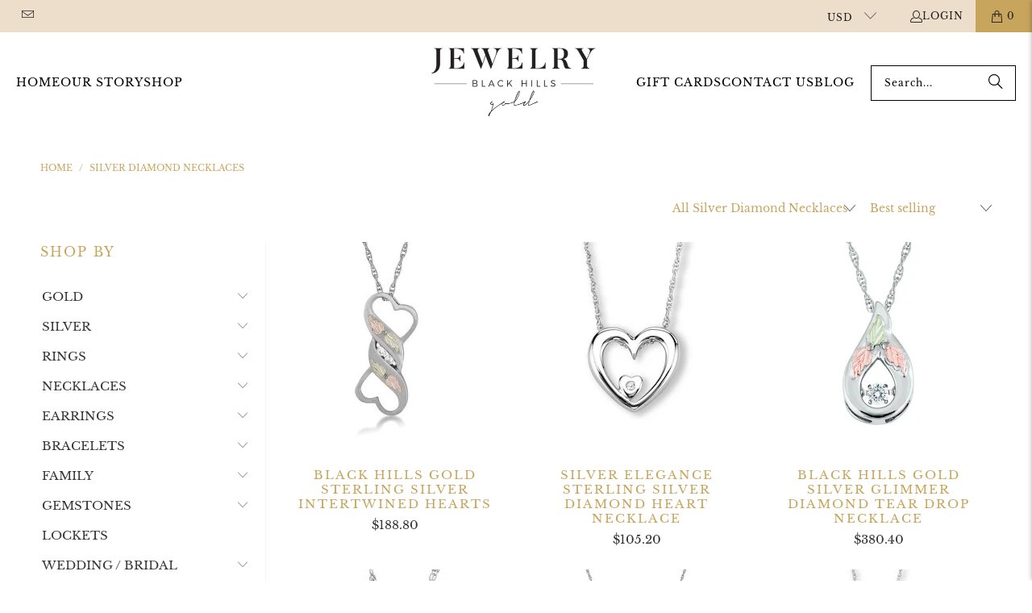

--- FILE ---
content_type: text/html; charset=utf-8
request_url: https://jewelryblackhillsgold.com/collections/silver-diamond-necklaces
body_size: 36840
content:
<!DOCTYPE html>
<html class="no-js no-touch" lang="en">
  <head>

    <!-- Google Tag Manager -->
<script>(function(w,d,s,l,i){w[l]=w[l]||[];w[l].push({'gtm.start':
new Date().getTime(),event:'gtm.js'});var f=d.getElementsByTagName(s)[0],
j=d.createElement(s),dl=l!='dataLayer'?'&l='+l:'';j.async=true;j.src=
'https://www.googletagmanager.com/gtm.js?id='+i+dl;f.parentNode.insertBefore(j,f);
})(window,document,'script','dataLayer','GTM-K59CV22M');</script>
<!-- End Google Tag Manager -->
    
  <script>
    window.Store = window.Store || {};
    window.Store.id = 7932674106;
  </script>
    <meta charset="utf-8">
    <meta http-equiv="cleartype" content="on">
    <meta name="robots" content="index,follow">

    <!-- Mobile Specific Metas -->
    <meta name="HandheldFriendly" content="True">
    <meta name="MobileOptimized" content="320">
    <meta name="viewport" content="width=device-width,initial-scale=1">
    <meta name="theme-color" content="#ffffff">

    
    <title>
      Silver Diamond Necklaces - Jewelry Black Hills Gold
    </title>

    

    <link rel="preconnect" href="https://fonts.shopifycdn.com" />
    <link rel="preconnect" href="https://cdn.shopify.com" />
    <link rel="preconnect" href="https://cdn.shopifycloud.com" />

    <link rel="dns-prefetch" href="https://v.shopify.com" />
    <link rel="dns-prefetch" href="https://www.youtube.com" />
    <link rel="dns-prefetch" href="https://vimeo.com" />

    <link href="//jewelryblackhillsgold.com/cdn/shop/t/15/assets/jquery.min.js?v=147293088974801289311727295259" as="script" rel="preload">

    <!-- Stylesheet for Fancybox library -->
    <link rel="stylesheet" href="//jewelryblackhillsgold.com/cdn/shop/t/15/assets/fancybox.css?v=19278034316635137701727295259" type="text/css" media="all" defer>

    <!-- Stylesheets for Turbo -->
    <link href="//jewelryblackhillsgold.com/cdn/shop/t/15/assets/styles.css?v=60364876778423977391748226675" rel="stylesheet" type="text/css" media="all" />

    <!-- Icons -->
    
      <link rel="shortcut icon" type="image/x-icon" href="//jewelryblackhillsgold.com/cdn/shop/files/logo-jbhg_180x180.png?v=1727295451">
      <link rel="apple-touch-icon" href="//jewelryblackhillsgold.com/cdn/shop/files/logo-jbhg_180x180.png?v=1727295451"/>
      <link rel="apple-touch-icon" sizes="57x57" href="//jewelryblackhillsgold.com/cdn/shop/files/logo-jbhg_57x57.png?v=1727295451"/>
      <link rel="apple-touch-icon" sizes="60x60" href="//jewelryblackhillsgold.com/cdn/shop/files/logo-jbhg_60x60.png?v=1727295451"/>
      <link rel="apple-touch-icon" sizes="72x72" href="//jewelryblackhillsgold.com/cdn/shop/files/logo-jbhg_72x72.png?v=1727295451"/>
      <link rel="apple-touch-icon" sizes="76x76" href="//jewelryblackhillsgold.com/cdn/shop/files/logo-jbhg_76x76.png?v=1727295451"/>
      <link rel="apple-touch-icon" sizes="114x114" href="//jewelryblackhillsgold.com/cdn/shop/files/logo-jbhg_114x114.png?v=1727295451"/>
      <link rel="apple-touch-icon" sizes="180x180" href="//jewelryblackhillsgold.com/cdn/shop/files/logo-jbhg_180x180.png?v=1727295451"/>
      <link rel="apple-touch-icon" sizes="228x228" href="//jewelryblackhillsgold.com/cdn/shop/files/logo-jbhg_228x228.png?v=1727295451"/>
    
    <link rel="canonical" href="https://jewelryblackhillsgold.com/collections/silver-diamond-necklaces"/>

    

    
      <script type="text/javascript" src="/services/javascripts/currencies.js" data-no-instant></script>
    

    
      <script src="//jewelryblackhillsgold.com/cdn/shop/t/15/assets/currencies.js?v=1648699478663843391727295259" defer></script>
    

    
    <script>
      window.PXUTheme = window.PXUTheme || {};
      window.PXUTheme.version = '9.4.0';
      window.PXUTheme.name = 'Turbo';
    </script>
    


    
<template id="price-ui"><span class="price " data-price></span><span class="compare-at-price" data-compare-at-price></span><span class="unit-pricing" data-unit-pricing></span></template>
    <template id="price-ui-badge"><div class="price-ui-badge__sticker price-ui-badge__sticker--">
    <span class="price-ui-badge__sticker-text" data-badge></span>
  </div></template>
    
    <template id="price-ui__price"><span class="money" data-price></span></template>
    <template id="price-ui__price-range"><span class="price-min" data-price-min><span class="money" data-price></span></span> - <span class="price-max" data-price-max><span class="money" data-price></span></span></template>
    <template id="price-ui__unit-pricing"><span class="unit-quantity" data-unit-quantity></span> | <span class="unit-price" data-unit-price><span class="money" data-price></span></span> / <span class="unit-measurement" data-unit-measurement></span></template>
    <template id="price-ui-badge__percent-savings-range">Save up to <span data-price-percent></span>%</template>
    <template id="price-ui-badge__percent-savings">Save <span data-price-percent></span>%</template>
    <template id="price-ui-badge__price-savings-range">Save up to <span class="money" data-price></span></template>
    <template id="price-ui-badge__price-savings">Save <span class="money" data-price></span></template>
    <template id="price-ui-badge__on-sale">Sale</template>
    <template id="price-ui-badge__sold-out">Sold out</template>
    <template id="price-ui-badge__in-stock">In stock</template>
    


    <script>
      
window.PXUTheme = window.PXUTheme || {};


window.PXUTheme.theme_settings = {};
window.PXUTheme.currency = {};
window.PXUTheme.routes = window.PXUTheme.routes || {};


window.PXUTheme.theme_settings.display_tos_checkbox = true;
window.PXUTheme.theme_settings.go_to_checkout = true;
window.PXUTheme.theme_settings.cart_action = "ajax";
window.PXUTheme.theme_settings.cart_shipping_calculator = false;


window.PXUTheme.theme_settings.collection_swatches = false;
window.PXUTheme.theme_settings.collection_secondary_image = false;


window.PXUTheme.currency.show_multiple_currencies = true;
window.PXUTheme.currency.shop_currency = "USD";
window.PXUTheme.currency.default_currency = "USD";
window.PXUTheme.currency.display_format = "money_format";
window.PXUTheme.currency.money_format = "${{amount}}";
window.PXUTheme.currency.money_format_no_currency = "${{amount}}";
window.PXUTheme.currency.money_format_currency = "${{amount}} USD";
window.PXUTheme.currency.native_multi_currency = false;
window.PXUTheme.currency.iso_code = "USD";
window.PXUTheme.currency.symbol = "$";


window.PXUTheme.theme_settings.display_inventory_left = false;
window.PXUTheme.theme_settings.inventory_threshold = 10;
window.PXUTheme.theme_settings.limit_quantity = false;


window.PXUTheme.theme_settings.menu_position = null;


window.PXUTheme.theme_settings.newsletter_popup = false;
window.PXUTheme.theme_settings.newsletter_popup_days = "0";
window.PXUTheme.theme_settings.newsletter_popup_mobile = false;
window.PXUTheme.theme_settings.newsletter_popup_seconds = 0;


window.PXUTheme.theme_settings.pagination_type = "infinite_scroll";


window.PXUTheme.theme_settings.enable_shopify_collection_badges = false;
window.PXUTheme.theme_settings.quick_shop_thumbnail_position = "bottom-thumbnails";
window.PXUTheme.theme_settings.product_form_style = "select";
window.PXUTheme.theme_settings.sale_banner_enabled = true;
window.PXUTheme.theme_settings.display_savings = true;
window.PXUTheme.theme_settings.display_sold_out_price = false;
window.PXUTheme.theme_settings.free_text = "Free";
window.PXUTheme.theme_settings.video_looping = false;
window.PXUTheme.theme_settings.quick_shop_style = "popup";
window.PXUTheme.theme_settings.hover_enabled = false;


window.PXUTheme.routes.cart_url = "/cart";
window.PXUTheme.routes.cart_update_url = "/cart/update";
window.PXUTheme.routes.root_url = "/";
window.PXUTheme.routes.search_url = "/search";
window.PXUTheme.routes.all_products_collection_url = "/collections/all";
window.PXUTheme.routes.product_recommendations_url = "/recommendations/products";
window.PXUTheme.routes.predictive_search_url = "/search/suggest";


window.PXUTheme.theme_settings.image_loading_style = "blur-up";


window.PXUTheme.theme_settings.enable_autocomplete = true;


window.PXUTheme.theme_settings.page_dots_enabled = false;
window.PXUTheme.theme_settings.slideshow_arrow_size = "bold";


window.PXUTheme.theme_settings.quick_shop_enabled = true;


window.PXUTheme.translation = {};


window.PXUTheme.translation.agree_to_terms_warning = "You must agree with the terms and conditions to checkout.";
window.PXUTheme.translation.one_item_left = "item left";
window.PXUTheme.translation.items_left_text = "items left";
window.PXUTheme.translation.cart_savings_text = "Total Savings";
window.PXUTheme.translation.cart_discount_text = "Discount";
window.PXUTheme.translation.cart_subtotal_text = "Subtotal";
window.PXUTheme.translation.cart_remove_text = "Remove";
window.PXUTheme.translation.cart_free_text = "Free";


window.PXUTheme.translation.newsletter_success_text = "Thank you for joining our mailing list!";


window.PXUTheme.translation.notify_email = "Enter your email address...";
window.PXUTheme.translation.notify_email_value = "Translation missing: en.contact.fields.email";
window.PXUTheme.translation.notify_email_send = "Send";
window.PXUTheme.translation.notify_message_first = "Please notify me when ";
window.PXUTheme.translation.notify_message_last = " becomes available - ";
window.PXUTheme.translation.notify_success_text = "Thanks! We will notify you when this product becomes available!";


window.PXUTheme.translation.add_to_cart = "Add to Cart";
window.PXUTheme.translation.coming_soon_text = "Coming Soon";
window.PXUTheme.translation.sold_out_text = "Sold Out";
window.PXUTheme.translation.sale_text = "Sale";
window.PXUTheme.translation.savings_text = "You Save";
window.PXUTheme.translation.from_text = "from";
window.PXUTheme.translation.new_text = "New";
window.PXUTheme.translation.pre_order_text = "Pre-Order";
window.PXUTheme.translation.unavailable_text = "Unavailable";


window.PXUTheme.translation.all_results = "View all results";
window.PXUTheme.translation.no_results = "Sorry, no results!";


window.PXUTheme.media_queries = {};
window.PXUTheme.media_queries.small = window.matchMedia( "(max-width: 480px)" );
window.PXUTheme.media_queries.medium = window.matchMedia( "(max-width: 798px)" );
window.PXUTheme.media_queries.large = window.matchMedia( "(min-width: 799px)" );
window.PXUTheme.media_queries.larger = window.matchMedia( "(min-width: 960px)" );
window.PXUTheme.media_queries.xlarge = window.matchMedia( "(min-width: 1200px)" );
window.PXUTheme.media_queries.ie10 = window.matchMedia( "all and (-ms-high-contrast: none), (-ms-high-contrast: active)" );
window.PXUTheme.media_queries.tablet = window.matchMedia( "only screen and (min-width: 799px) and (max-width: 1024px)" );
window.PXUTheme.media_queries.mobile_and_tablet = window.matchMedia( "(max-width: 1024px)" );
    </script>

    

    
      <script src="//jewelryblackhillsgold.com/cdn/shop/t/15/assets/instantclick.min.js?v=20092422000980684151727295259" data-no-instant defer></script>

      <script data-no-instant>
        window.addEventListener('DOMContentLoaded', function() {

          function inIframe() {
            try {
              return window.self !== window.top;
            } catch (e) {
              return true;
            }
          }

          if (!inIframe()){
            InstantClick.on('change', function() {

              $('head script[src*="shopify"]').each(function() {
                var script = document.createElement('script');
                script.type = 'text/javascript';
                script.src = $(this).attr('src');

                $('body').append(script);
              });

              $('body').removeClass('fancybox-active');
              $.fancybox.destroy();

              InstantClick.init();

            });
          }
        });
      </script>
    

    <script>
      
    </script>

    <script>window.performance && window.performance.mark && window.performance.mark('shopify.content_for_header.start');</script><meta name="google-site-verification" content="io7AKe2pivyJG-umgOyRDj7Ym1jXgscVti58jbzVfgA">
<meta id="shopify-digital-wallet" name="shopify-digital-wallet" content="/7932674106/digital_wallets/dialog">
<meta name="shopify-checkout-api-token" content="c525d1f66cf4586b1c76e4a4a23b7104">
<meta id="in-context-paypal-metadata" data-shop-id="7932674106" data-venmo-supported="false" data-environment="production" data-locale="en_US" data-paypal-v4="true" data-currency="USD">
<link rel="alternate" type="application/atom+xml" title="Feed" href="/collections/silver-diamond-necklaces.atom" />
<link rel="alternate" type="application/json+oembed" href="https://jewelryblackhillsgold.com/collections/silver-diamond-necklaces.oembed">
<script async="async" src="/checkouts/internal/preloads.js?locale=en-US"></script>
<link rel="preconnect" href="https://shop.app" crossorigin="anonymous">
<script async="async" src="https://shop.app/checkouts/internal/preloads.js?locale=en-US&shop_id=7932674106" crossorigin="anonymous"></script>
<script id="apple-pay-shop-capabilities" type="application/json">{"shopId":7932674106,"countryCode":"US","currencyCode":"USD","merchantCapabilities":["supports3DS"],"merchantId":"gid:\/\/shopify\/Shop\/7932674106","merchantName":"Jewelry Black Hills Gold","requiredBillingContactFields":["postalAddress","email","phone"],"requiredShippingContactFields":["postalAddress","email","phone"],"shippingType":"shipping","supportedNetworks":["visa","masterCard","amex","discover","elo","jcb"],"total":{"type":"pending","label":"Jewelry Black Hills Gold","amount":"1.00"},"shopifyPaymentsEnabled":true,"supportsSubscriptions":true}</script>
<script id="shopify-features" type="application/json">{"accessToken":"c525d1f66cf4586b1c76e4a4a23b7104","betas":["rich-media-storefront-analytics"],"domain":"jewelryblackhillsgold.com","predictiveSearch":true,"shopId":7932674106,"locale":"en"}</script>
<script>var Shopify = Shopify || {};
Shopify.shop = "jewelry-black-hills-gold.myshopify.com";
Shopify.locale = "en";
Shopify.currency = {"active":"USD","rate":"1.0"};
Shopify.country = "US";
Shopify.theme = {"name":"Turbo (2024) |VinnyClickConvert| from our DevSite","id":125190242362,"schema_name":"Turbo","schema_version":"9.4.0","theme_store_id":null,"role":"main"};
Shopify.theme.handle = "null";
Shopify.theme.style = {"id":null,"handle":null};
Shopify.cdnHost = "jewelryblackhillsgold.com/cdn";
Shopify.routes = Shopify.routes || {};
Shopify.routes.root = "/";</script>
<script type="module">!function(o){(o.Shopify=o.Shopify||{}).modules=!0}(window);</script>
<script>!function(o){function n(){var o=[];function n(){o.push(Array.prototype.slice.apply(arguments))}return n.q=o,n}var t=o.Shopify=o.Shopify||{};t.loadFeatures=n(),t.autoloadFeatures=n()}(window);</script>
<script>
  window.ShopifyPay = window.ShopifyPay || {};
  window.ShopifyPay.apiHost = "shop.app\/pay";
  window.ShopifyPay.redirectState = null;
</script>
<script id="shop-js-analytics" type="application/json">{"pageType":"collection"}</script>
<script defer="defer" async type="module" src="//jewelryblackhillsgold.com/cdn/shopifycloud/shop-js/modules/v2/client.init-shop-cart-sync_C5BV16lS.en.esm.js"></script>
<script defer="defer" async type="module" src="//jewelryblackhillsgold.com/cdn/shopifycloud/shop-js/modules/v2/chunk.common_CygWptCX.esm.js"></script>
<script type="module">
  await import("//jewelryblackhillsgold.com/cdn/shopifycloud/shop-js/modules/v2/client.init-shop-cart-sync_C5BV16lS.en.esm.js");
await import("//jewelryblackhillsgold.com/cdn/shopifycloud/shop-js/modules/v2/chunk.common_CygWptCX.esm.js");

  window.Shopify.SignInWithShop?.initShopCartSync?.({"fedCMEnabled":true,"windoidEnabled":true});

</script>
<script>
  window.Shopify = window.Shopify || {};
  if (!window.Shopify.featureAssets) window.Shopify.featureAssets = {};
  window.Shopify.featureAssets['shop-js'] = {"shop-cart-sync":["modules/v2/client.shop-cart-sync_ZFArdW7E.en.esm.js","modules/v2/chunk.common_CygWptCX.esm.js"],"init-fed-cm":["modules/v2/client.init-fed-cm_CmiC4vf6.en.esm.js","modules/v2/chunk.common_CygWptCX.esm.js"],"shop-button":["modules/v2/client.shop-button_tlx5R9nI.en.esm.js","modules/v2/chunk.common_CygWptCX.esm.js"],"shop-cash-offers":["modules/v2/client.shop-cash-offers_DOA2yAJr.en.esm.js","modules/v2/chunk.common_CygWptCX.esm.js","modules/v2/chunk.modal_D71HUcav.esm.js"],"init-windoid":["modules/v2/client.init-windoid_sURxWdc1.en.esm.js","modules/v2/chunk.common_CygWptCX.esm.js"],"shop-toast-manager":["modules/v2/client.shop-toast-manager_ClPi3nE9.en.esm.js","modules/v2/chunk.common_CygWptCX.esm.js"],"init-shop-email-lookup-coordinator":["modules/v2/client.init-shop-email-lookup-coordinator_B8hsDcYM.en.esm.js","modules/v2/chunk.common_CygWptCX.esm.js"],"init-shop-cart-sync":["modules/v2/client.init-shop-cart-sync_C5BV16lS.en.esm.js","modules/v2/chunk.common_CygWptCX.esm.js"],"avatar":["modules/v2/client.avatar_BTnouDA3.en.esm.js"],"pay-button":["modules/v2/client.pay-button_FdsNuTd3.en.esm.js","modules/v2/chunk.common_CygWptCX.esm.js"],"init-customer-accounts":["modules/v2/client.init-customer-accounts_DxDtT_ad.en.esm.js","modules/v2/client.shop-login-button_C5VAVYt1.en.esm.js","modules/v2/chunk.common_CygWptCX.esm.js","modules/v2/chunk.modal_D71HUcav.esm.js"],"init-shop-for-new-customer-accounts":["modules/v2/client.init-shop-for-new-customer-accounts_ChsxoAhi.en.esm.js","modules/v2/client.shop-login-button_C5VAVYt1.en.esm.js","modules/v2/chunk.common_CygWptCX.esm.js","modules/v2/chunk.modal_D71HUcav.esm.js"],"shop-login-button":["modules/v2/client.shop-login-button_C5VAVYt1.en.esm.js","modules/v2/chunk.common_CygWptCX.esm.js","modules/v2/chunk.modal_D71HUcav.esm.js"],"init-customer-accounts-sign-up":["modules/v2/client.init-customer-accounts-sign-up_CPSyQ0Tj.en.esm.js","modules/v2/client.shop-login-button_C5VAVYt1.en.esm.js","modules/v2/chunk.common_CygWptCX.esm.js","modules/v2/chunk.modal_D71HUcav.esm.js"],"shop-follow-button":["modules/v2/client.shop-follow-button_Cva4Ekp9.en.esm.js","modules/v2/chunk.common_CygWptCX.esm.js","modules/v2/chunk.modal_D71HUcav.esm.js"],"checkout-modal":["modules/v2/client.checkout-modal_BPM8l0SH.en.esm.js","modules/v2/chunk.common_CygWptCX.esm.js","modules/v2/chunk.modal_D71HUcav.esm.js"],"lead-capture":["modules/v2/client.lead-capture_Bi8yE_yS.en.esm.js","modules/v2/chunk.common_CygWptCX.esm.js","modules/v2/chunk.modal_D71HUcav.esm.js"],"shop-login":["modules/v2/client.shop-login_D6lNrXab.en.esm.js","modules/v2/chunk.common_CygWptCX.esm.js","modules/v2/chunk.modal_D71HUcav.esm.js"],"payment-terms":["modules/v2/client.payment-terms_CZxnsJam.en.esm.js","modules/v2/chunk.common_CygWptCX.esm.js","modules/v2/chunk.modal_D71HUcav.esm.js"]};
</script>
<script>(function() {
  var isLoaded = false;
  function asyncLoad() {
    if (isLoaded) return;
    isLoaded = true;
    var urls = ["https:\/\/a.mailmunch.co\/widgets\/site-563611-363a04e9a89e0749f08dc3490e06eced5ce76b6d.js?shop=jewelry-black-hills-gold.myshopify.com","https:\/\/cdn.prooffactor.com\/javascript\/dist\/1.0\/jcr-widget.js?account_id=shopify:jewelry-black-hills-gold.myshopify.com\u0026shop=jewelry-black-hills-gold.myshopify.com","https:\/\/sdks.automizely.com\/conversions\/v1\/conversions.js?app_connection_id=c5dbdb09fd0141dda40b94d8e080b6e0\u0026mapped_org_id=03a8bfd6cb2dac6f88f834a00b79187c_v1\u0026shop=jewelry-black-hills-gold.myshopify.com","\/\/www.powr.io\/powr.js?powr-token=jewelry-black-hills-gold.myshopify.com\u0026external-type=shopify\u0026shop=jewelry-black-hills-gold.myshopify.com","https:\/\/cdn.hextom.com\/js\/quickannouncementbar.js?shop=jewelry-black-hills-gold.myshopify.com"];
    for (var i = 0; i < urls.length; i++) {
      var s = document.createElement('script');
      s.type = 'text/javascript';
      s.async = true;
      s.src = urls[i];
      var x = document.getElementsByTagName('script')[0];
      x.parentNode.insertBefore(s, x);
    }
  };
  if(window.attachEvent) {
    window.attachEvent('onload', asyncLoad);
  } else {
    window.addEventListener('load', asyncLoad, false);
  }
})();</script>
<script id="__st">var __st={"a":7932674106,"offset":-18000,"reqid":"b0d681e0-b9b5-41e0-943a-420dba34c6af-1768754106","pageurl":"jewelryblackhillsgold.com\/collections\/silver-diamond-necklaces","u":"4f60c12cb3db","p":"collection","rtyp":"collection","rid":78406942778};</script>
<script>window.ShopifyPaypalV4VisibilityTracking = true;</script>
<script id="captcha-bootstrap">!function(){'use strict';const t='contact',e='account',n='new_comment',o=[[t,t],['blogs',n],['comments',n],[t,'customer']],c=[[e,'customer_login'],[e,'guest_login'],[e,'recover_customer_password'],[e,'create_customer']],r=t=>t.map((([t,e])=>`form[action*='/${t}']:not([data-nocaptcha='true']) input[name='form_type'][value='${e}']`)).join(','),a=t=>()=>t?[...document.querySelectorAll(t)].map((t=>t.form)):[];function s(){const t=[...o],e=r(t);return a(e)}const i='password',u='form_key',d=['recaptcha-v3-token','g-recaptcha-response','h-captcha-response',i],f=()=>{try{return window.sessionStorage}catch{return}},m='__shopify_v',_=t=>t.elements[u];function p(t,e,n=!1){try{const o=window.sessionStorage,c=JSON.parse(o.getItem(e)),{data:r}=function(t){const{data:e,action:n}=t;return t[m]||n?{data:e,action:n}:{data:t,action:n}}(c);for(const[e,n]of Object.entries(r))t.elements[e]&&(t.elements[e].value=n);n&&o.removeItem(e)}catch(o){console.error('form repopulation failed',{error:o})}}const l='form_type',E='cptcha';function T(t){t.dataset[E]=!0}const w=window,h=w.document,L='Shopify',v='ce_forms',y='captcha';let A=!1;((t,e)=>{const n=(g='f06e6c50-85a8-45c8-87d0-21a2b65856fe',I='https://cdn.shopify.com/shopifycloud/storefront-forms-hcaptcha/ce_storefront_forms_captcha_hcaptcha.v1.5.2.iife.js',D={infoText:'Protected by hCaptcha',privacyText:'Privacy',termsText:'Terms'},(t,e,n)=>{const o=w[L][v],c=o.bindForm;if(c)return c(t,g,e,D).then(n);var r;o.q.push([[t,g,e,D],n]),r=I,A||(h.body.append(Object.assign(h.createElement('script'),{id:'captcha-provider',async:!0,src:r})),A=!0)});var g,I,D;w[L]=w[L]||{},w[L][v]=w[L][v]||{},w[L][v].q=[],w[L][y]=w[L][y]||{},w[L][y].protect=function(t,e){n(t,void 0,e),T(t)},Object.freeze(w[L][y]),function(t,e,n,w,h,L){const[v,y,A,g]=function(t,e,n){const i=e?o:[],u=t?c:[],d=[...i,...u],f=r(d),m=r(i),_=r(d.filter((([t,e])=>n.includes(e))));return[a(f),a(m),a(_),s()]}(w,h,L),I=t=>{const e=t.target;return e instanceof HTMLFormElement?e:e&&e.form},D=t=>v().includes(t);t.addEventListener('submit',(t=>{const e=I(t);if(!e)return;const n=D(e)&&!e.dataset.hcaptchaBound&&!e.dataset.recaptchaBound,o=_(e),c=g().includes(e)&&(!o||!o.value);(n||c)&&t.preventDefault(),c&&!n&&(function(t){try{if(!f())return;!function(t){const e=f();if(!e)return;const n=_(t);if(!n)return;const o=n.value;o&&e.removeItem(o)}(t);const e=Array.from(Array(32),(()=>Math.random().toString(36)[2])).join('');!function(t,e){_(t)||t.append(Object.assign(document.createElement('input'),{type:'hidden',name:u})),t.elements[u].value=e}(t,e),function(t,e){const n=f();if(!n)return;const o=[...t.querySelectorAll(`input[type='${i}']`)].map((({name:t})=>t)),c=[...d,...o],r={};for(const[a,s]of new FormData(t).entries())c.includes(a)||(r[a]=s);n.setItem(e,JSON.stringify({[m]:1,action:t.action,data:r}))}(t,e)}catch(e){console.error('failed to persist form',e)}}(e),e.submit())}));const S=(t,e)=>{t&&!t.dataset[E]&&(n(t,e.some((e=>e===t))),T(t))};for(const o of['focusin','change'])t.addEventListener(o,(t=>{const e=I(t);D(e)&&S(e,y())}));const B=e.get('form_key'),M=e.get(l),P=B&&M;t.addEventListener('DOMContentLoaded',(()=>{const t=y();if(P)for(const e of t)e.elements[l].value===M&&p(e,B);[...new Set([...A(),...v().filter((t=>'true'===t.dataset.shopifyCaptcha))])].forEach((e=>S(e,t)))}))}(h,new URLSearchParams(w.location.search),n,t,e,['guest_login'])})(!0,!0)}();</script>
<script integrity="sha256-4kQ18oKyAcykRKYeNunJcIwy7WH5gtpwJnB7kiuLZ1E=" data-source-attribution="shopify.loadfeatures" defer="defer" src="//jewelryblackhillsgold.com/cdn/shopifycloud/storefront/assets/storefront/load_feature-a0a9edcb.js" crossorigin="anonymous"></script>
<script crossorigin="anonymous" defer="defer" src="//jewelryblackhillsgold.com/cdn/shopifycloud/storefront/assets/shopify_pay/storefront-65b4c6d7.js?v=20250812"></script>
<script data-source-attribution="shopify.dynamic_checkout.dynamic.init">var Shopify=Shopify||{};Shopify.PaymentButton=Shopify.PaymentButton||{isStorefrontPortableWallets:!0,init:function(){window.Shopify.PaymentButton.init=function(){};var t=document.createElement("script");t.src="https://jewelryblackhillsgold.com/cdn/shopifycloud/portable-wallets/latest/portable-wallets.en.js",t.type="module",document.head.appendChild(t)}};
</script>
<script data-source-attribution="shopify.dynamic_checkout.buyer_consent">
  function portableWalletsHideBuyerConsent(e){var t=document.getElementById("shopify-buyer-consent"),n=document.getElementById("shopify-subscription-policy-button");t&&n&&(t.classList.add("hidden"),t.setAttribute("aria-hidden","true"),n.removeEventListener("click",e))}function portableWalletsShowBuyerConsent(e){var t=document.getElementById("shopify-buyer-consent"),n=document.getElementById("shopify-subscription-policy-button");t&&n&&(t.classList.remove("hidden"),t.removeAttribute("aria-hidden"),n.addEventListener("click",e))}window.Shopify?.PaymentButton&&(window.Shopify.PaymentButton.hideBuyerConsent=portableWalletsHideBuyerConsent,window.Shopify.PaymentButton.showBuyerConsent=portableWalletsShowBuyerConsent);
</script>
<script data-source-attribution="shopify.dynamic_checkout.cart.bootstrap">document.addEventListener("DOMContentLoaded",(function(){function t(){return document.querySelector("shopify-accelerated-checkout-cart, shopify-accelerated-checkout")}if(t())Shopify.PaymentButton.init();else{new MutationObserver((function(e,n){t()&&(Shopify.PaymentButton.init(),n.disconnect())})).observe(document.body,{childList:!0,subtree:!0})}}));
</script>
<link id="shopify-accelerated-checkout-styles" rel="stylesheet" media="screen" href="https://jewelryblackhillsgold.com/cdn/shopifycloud/portable-wallets/latest/accelerated-checkout-backwards-compat.css" crossorigin="anonymous">
<style id="shopify-accelerated-checkout-cart">
        #shopify-buyer-consent {
  margin-top: 1em;
  display: inline-block;
  width: 100%;
}

#shopify-buyer-consent.hidden {
  display: none;
}

#shopify-subscription-policy-button {
  background: none;
  border: none;
  padding: 0;
  text-decoration: underline;
  font-size: inherit;
  cursor: pointer;
}

#shopify-subscription-policy-button::before {
  box-shadow: none;
}

      </style>

<script>window.performance && window.performance.mark && window.performance.mark('shopify.content_for_header.end');</script>

    

<script>
    window.BOLD = window.BOLD || {};
        window.BOLD.options = window.BOLD.options || {};
        window.BOLD.options.settings = window.BOLD.options.settings || {};
        window.BOLD.options.settings.v1_variant_mode = window.BOLD.options.settings.v1_variant_mode || true;
        window.BOLD.options.settings.hybrid_fix_auto_insert_inputs =
        window.BOLD.options.settings.hybrid_fix_auto_insert_inputs || true;
</script>

<script>window.BOLD = window.BOLD || {};
    window.BOLD.common = window.BOLD.common || {};
    window.BOLD.common.Shopify = window.BOLD.common.Shopify || {};
    window.BOLD.common.Shopify.shop = {
      domain: 'jewelryblackhillsgold.com',
      permanent_domain: 'jewelry-black-hills-gold.myshopify.com',
      url: 'https://jewelryblackhillsgold.com',
      secure_url: 'https://jewelryblackhillsgold.com',money_format: "${{amount}}",currency: "USD"
    };
    window.BOLD.common.Shopify.customer = {
      id: null,
      tags: null,
    };
    window.BOLD.common.Shopify.cart = {"note":null,"attributes":{},"original_total_price":0,"total_price":0,"total_discount":0,"total_weight":0.0,"item_count":0,"items":[],"requires_shipping":false,"currency":"USD","items_subtotal_price":0,"cart_level_discount_applications":[],"checkout_charge_amount":0};
    window.BOLD.common.template = 'collection';window.BOLD.common.Shopify.formatMoney = function(money, format) {
        function n(t, e) {
            return "undefined" == typeof t ? e : t
        }
        function r(t, e, r, i) {
            if (e = n(e, 2),
                r = n(r, ","),
                i = n(i, "."),
            isNaN(t) || null == t)
                return 0;
            t = (t / 100).toFixed(e);
            var o = t.split(".")
                , a = o[0].replace(/(\d)(?=(\d\d\d)+(?!\d))/g, "$1" + r)
                , s = o[1] ? i + o[1] : "";
            return a + s
        }
        "string" == typeof money && (money = money.replace(".", ""));
        var i = ""
            , o = /\{\{\s*(\w+)\s*\}\}/
            , a = format || window.BOLD.common.Shopify.shop.money_format || window.Shopify.money_format || "$ {{ amount }}";
        switch (a.match(o)[1]) {
            case "amount":
                i = r(money, 2, ",", ".");
                break;
            case "amount_no_decimals":
                i = r(money, 0, ",", ".");
                break;
            case "amount_with_comma_separator":
                i = r(money, 2, ".", ",");
                break;
            case "amount_no_decimals_with_comma_separator":
                i = r(money, 0, ".", ",");
                break;
            case "amount_with_space_separator":
                i = r(money, 2, " ", ",");
                break;
            case "amount_no_decimals_with_space_separator":
                i = r(money, 0, " ", ",");
                break;
            case "amount_with_apostrophe_separator":
                i = r(money, 2, "'", ".");
                break;
        }
        return a.replace(o, i);
    };
    window.BOLD.common.Shopify.saveProduct = function (handle, product) {
      if (typeof handle === 'string' && typeof window.BOLD.common.Shopify.products[handle] === 'undefined') {
        if (typeof product === 'number') {
          window.BOLD.common.Shopify.handles[product] = handle;
          product = { id: product };
        }
        window.BOLD.common.Shopify.products[handle] = product;
      }
    };
    window.BOLD.common.Shopify.saveVariant = function (variant_id, variant) {
      if (typeof variant_id === 'number' && typeof window.BOLD.common.Shopify.variants[variant_id] === 'undefined') {
        window.BOLD.common.Shopify.variants[variant_id] = variant;
      }
    };window.BOLD.common.Shopify.products = window.BOLD.common.Shopify.products || {};
    window.BOLD.common.Shopify.variants = window.BOLD.common.Shopify.variants || {};
    window.BOLD.common.Shopify.handles = window.BOLD.common.Shopify.handles || {};window.BOLD.common.Shopify.saveProduct(null, null);window.BOLD.apps_installed = {"Product Options":2} || {};window.BOLD.common.Shopify.saveProduct("black-hills-gold-intertwined-hearts-g20485d", 4415759843386);window.BOLD.common.Shopify.saveVariant(31405638844474, { product_id: 4415759843386, product_handle: "black-hills-gold-intertwined-hearts-g20485d", price: 18880, group_id: '', csp_metafield: {}});window.BOLD.common.Shopify.saveProduct("silver-elegance-sterling-silver-diamond-heart-necklace", 6564284137530);window.BOLD.common.Shopify.saveVariant(39314503532602, { product_id: 6564284137530, product_handle: "silver-elegance-sterling-silver-diamond-heart-necklace", price: 10520, group_id: '', csp_metafield: {}});window.BOLD.common.Shopify.saveProduct("black-hills-silver-glimmer-diamond-tear-drop-necklace", 1853173891130);window.BOLD.common.Shopify.saveVariant(18253497663546, { product_id: 1853173891130, product_handle: "black-hills-silver-glimmer-diamond-tear-drop-necklace", price: 38040, group_id: '', csp_metafield: {}});window.BOLD.common.Shopify.saveProduct("silver-diamond-horseshoe-necklace", 1851356086330);window.BOLD.common.Shopify.saveVariant(18217200681018, { product_id: 1851356086330, product_handle: "silver-diamond-horseshoe-necklace", price: 34300, group_id: '', csp_metafield: {}});window.BOLD.common.Shopify.saveProduct("black-hills-gold-diamond-love-knot-necklace-mrlpe808d", 6574672412730);window.BOLD.common.Shopify.saveVariant(39331737501754, { product_id: 6574672412730, product_handle: "black-hills-gold-diamond-love-knot-necklace-mrlpe808d", price: 61080, group_id: '', csp_metafield: {}});window.BOLD.common.Shopify.saveProduct("silver-elegance-sterling-silver-pearl-diamond-necklace", 6564270735418);window.BOLD.common.Shopify.saveVariant(39314451202106, { product_id: 6564270735418, product_handle: "silver-elegance-sterling-silver-pearl-diamond-necklace", price: 11300, group_id: '', csp_metafield: {}});window.BOLD.common.Shopify.saveProduct("black-hills-silver-glimmer-diamond-necklace-2", 1853207412794);window.BOLD.common.Shopify.saveVariant(18253778255930, { product_id: 1853207412794, product_handle: "black-hills-silver-glimmer-diamond-necklace-2", price: 33500, group_id: '', csp_metafield: {}});window.BOLD.common.Shopify.saveProduct("black-hills-silver-glimmer-diamond-necklace-1", 1853196566586);window.BOLD.common.Shopify.saveVariant(18253692698682, { product_id: 1853196566586, product_handle: "black-hills-silver-glimmer-diamond-necklace-1", price: 37400, group_id: '', csp_metafield: {}});window.BOLD.common.Shopify.saveProduct("black-hills-silver-glimmer-diamond-necklace", 1853183852602);window.BOLD.common.Shopify.saveVariant(18253583220794, { product_id: 1853183852602, product_handle: "black-hills-silver-glimmer-diamond-necklace", price: 35300, group_id: '', csp_metafield: {}});window.BOLD.common.Shopify.saveProduct("black-hills-silver-diamond-necklace", 1853165731898);window.BOLD.common.Shopify.saveVariant(18253419413562, { product_id: 1853165731898, product_handle: "black-hills-silver-diamond-necklace", price: 13700, group_id: '', csp_metafield: {}});window.BOLD.common.Shopify.metafields = window.BOLD.common.Shopify.metafields || {};window.BOLD.common.Shopify.metafields["bold_rp"] = {};window.BOLD.common.Shopify.metafields["bold_csp_defaults"] = {};window.BOLD.common.cacheParams = window.BOLD.common.cacheParams || {};
</script>

<script>
    window.BOLD.common.cacheParams.options = 1768697073;
</script>
<link href="//jewelryblackhillsgold.com/cdn/shop/t/15/assets/bold-options.css?v=123160307633435409531740992441" rel="stylesheet" type="text/css" media="all" />
<script src="https://options.shopapps.site/js/options.js" type="text/javascript"></script>

<meta name="author" content="Jewelry Black Hills Gold">
<meta property="og:url" content="https://jewelryblackhillsgold.com/collections/silver-diamond-necklaces">
<meta property="og:site_name" content="Jewelry Black Hills Gold">




  <meta property="og:type" content="product.group">
  <meta property="og:title" content="Silver Diamond Necklaces">
  
    
  <meta property="og:image" content="https://jewelryblackhillsgold.com/cdn/shopifycloud/storefront/assets/no-image-2048-a2addb12_1200x.gif">
  <meta property="og:image:secure_url" content="https://jewelryblackhillsgold.com/cdn/shopifycloud/storefront/assets/no-image-2048-a2addb12_1200x.gif">
  <meta property="og:image:width" content="">
  <meta property="og:image:height" content="">

  
  
    
    <meta property="og:image" content="https://jewelryblackhillsgold.com/cdn/shop/products/MR20485CZ_GOOGLE_600x.jpg?v=1616008744">
    <meta property="og:image:secure_url" content="https://jewelryblackhillsgold.com/cdn/shop/products/MR20485CZ_GOOGLE_600x.jpg?v=1616008744">
  






<meta name="twitter:card" content="summary">



    
    
  
  <script>(function(w,d,t,r,u){var f,n,i;w[u]=w[u]||[],f=function(){var o={ti:"56294969", enableAutoSpaTracking: true};o.q=w[u],w[u]=new UET(o),w[u].push("pageLoad")},n=d.createElement(t),n.src=r,n.async=1,n.onload=n.onreadystatechange=function(){var s=this.readyState;s&&s!=="loaded"&&s!=="complete"||(f(),n.onload=n.onreadystatechange=null)},i=d.getElementsByTagName(t)[0],i.parentNode.insertBefore(n,i)})(window,document,"script","//bat.bing.com/bat.js","uetq");</script>
  
  <script>window.is_hulkpo_installed=true</script><!-- BEGIN app block: shopify://apps/hulk-discounts/blocks/app-embed/25745434-52e7-4378-88f1-890df18a0110 --><!-- BEGIN app snippet: hulkapps_volume_discount -->
    <script>
      var is_po = false
      if(window.hulkapps != undefined && window.hulkapps != '' ){
        var is_po = window.hulkapps.is_product_option
      }
      
        window.hulkapps = {
          shop_slug: "jewelry-black-hills-gold",
          store_id: "jewelry-black-hills-gold.myshopify.com",
          money_format: "${{amount}}",
          cart: null,
          product: null,
          product_collections: null,
          product_variants: null,
          is_volume_discount: true,
          is_product_option: is_po,
          product_id: null,
          page_type: null,
          po_url: "https://productoption.hulkapps.com",
          vd_url: "https://volumediscount.hulkapps.com",
          vd_proxy_url: "https://jewelryblackhillsgold.com",
          customer: null
        }
        

        window.hulkapps.page_type = "cart";
        window.hulkapps.cart = {"note":null,"attributes":{},"original_total_price":0,"total_price":0,"total_discount":0,"total_weight":0.0,"item_count":0,"items":[],"requires_shipping":false,"currency":"USD","items_subtotal_price":0,"cart_level_discount_applications":[],"checkout_charge_amount":0}
        if (typeof window.hulkapps.cart.items == "object") {
          for (var i=0; i<window.hulkapps.cart.items.length; i++) {
            ["sku", "grams", "vendor", "url", "image", "handle", "requires_shipping", "product_type", "product_description"].map(function(a) {
              delete window.hulkapps.cart.items[i][a]
            })
          }
        }
        window.hulkapps.cart_collections = {}
        window.hulkapps.product_tags = {}
        

      

    </script><!-- END app snippet --><!-- END app block --><link href="https://cdn.shopify.com/extensions/019b7315-273a-71f2-af67-0d43dab6018a/iwish-633/assets/main.505ed1e9.chunk.css" rel="stylesheet" type="text/css" media="all">
<script src="https://cdn.shopify.com/extensions/019b7356-b863-740e-a434-3295b201790d/volumediscount-74/assets/hulkcode.js" type="text/javascript" defer="defer"></script>
<link href="https://cdn.shopify.com/extensions/019b7356-b863-740e-a434-3295b201790d/volumediscount-74/assets/hulkcode.css" rel="stylesheet" type="text/css" media="all">
<link href="https://monorail-edge.shopifysvc.com" rel="dns-prefetch">
<script>(function(){if ("sendBeacon" in navigator && "performance" in window) {try {var session_token_from_headers = performance.getEntriesByType('navigation')[0].serverTiming.find(x => x.name == '_s').description;} catch {var session_token_from_headers = undefined;}var session_cookie_matches = document.cookie.match(/_shopify_s=([^;]*)/);var session_token_from_cookie = session_cookie_matches && session_cookie_matches.length === 2 ? session_cookie_matches[1] : "";var session_token = session_token_from_headers || session_token_from_cookie || "";function handle_abandonment_event(e) {var entries = performance.getEntries().filter(function(entry) {return /monorail-edge.shopifysvc.com/.test(entry.name);});if (!window.abandonment_tracked && entries.length === 0) {window.abandonment_tracked = true;var currentMs = Date.now();var navigation_start = performance.timing.navigationStart;var payload = {shop_id: 7932674106,url: window.location.href,navigation_start,duration: currentMs - navigation_start,session_token,page_type: "collection"};window.navigator.sendBeacon("https://monorail-edge.shopifysvc.com/v1/produce", JSON.stringify({schema_id: "online_store_buyer_site_abandonment/1.1",payload: payload,metadata: {event_created_at_ms: currentMs,event_sent_at_ms: currentMs}}));}}window.addEventListener('pagehide', handle_abandonment_event);}}());</script>
<script id="web-pixels-manager-setup">(function e(e,d,r,n,o){if(void 0===o&&(o={}),!Boolean(null===(a=null===(i=window.Shopify)||void 0===i?void 0:i.analytics)||void 0===a?void 0:a.replayQueue)){var i,a;window.Shopify=window.Shopify||{};var t=window.Shopify;t.analytics=t.analytics||{};var s=t.analytics;s.replayQueue=[],s.publish=function(e,d,r){return s.replayQueue.push([e,d,r]),!0};try{self.performance.mark("wpm:start")}catch(e){}var l=function(){var e={modern:/Edge?\/(1{2}[4-9]|1[2-9]\d|[2-9]\d{2}|\d{4,})\.\d+(\.\d+|)|Firefox\/(1{2}[4-9]|1[2-9]\d|[2-9]\d{2}|\d{4,})\.\d+(\.\d+|)|Chrom(ium|e)\/(9{2}|\d{3,})\.\d+(\.\d+|)|(Maci|X1{2}).+ Version\/(15\.\d+|(1[6-9]|[2-9]\d|\d{3,})\.\d+)([,.]\d+|)( \(\w+\)|)( Mobile\/\w+|) Safari\/|Chrome.+OPR\/(9{2}|\d{3,})\.\d+\.\d+|(CPU[ +]OS|iPhone[ +]OS|CPU[ +]iPhone|CPU IPhone OS|CPU iPad OS)[ +]+(15[._]\d+|(1[6-9]|[2-9]\d|\d{3,})[._]\d+)([._]\d+|)|Android:?[ /-](13[3-9]|1[4-9]\d|[2-9]\d{2}|\d{4,})(\.\d+|)(\.\d+|)|Android.+Firefox\/(13[5-9]|1[4-9]\d|[2-9]\d{2}|\d{4,})\.\d+(\.\d+|)|Android.+Chrom(ium|e)\/(13[3-9]|1[4-9]\d|[2-9]\d{2}|\d{4,})\.\d+(\.\d+|)|SamsungBrowser\/([2-9]\d|\d{3,})\.\d+/,legacy:/Edge?\/(1[6-9]|[2-9]\d|\d{3,})\.\d+(\.\d+|)|Firefox\/(5[4-9]|[6-9]\d|\d{3,})\.\d+(\.\d+|)|Chrom(ium|e)\/(5[1-9]|[6-9]\d|\d{3,})\.\d+(\.\d+|)([\d.]+$|.*Safari\/(?![\d.]+ Edge\/[\d.]+$))|(Maci|X1{2}).+ Version\/(10\.\d+|(1[1-9]|[2-9]\d|\d{3,})\.\d+)([,.]\d+|)( \(\w+\)|)( Mobile\/\w+|) Safari\/|Chrome.+OPR\/(3[89]|[4-9]\d|\d{3,})\.\d+\.\d+|(CPU[ +]OS|iPhone[ +]OS|CPU[ +]iPhone|CPU IPhone OS|CPU iPad OS)[ +]+(10[._]\d+|(1[1-9]|[2-9]\d|\d{3,})[._]\d+)([._]\d+|)|Android:?[ /-](13[3-9]|1[4-9]\d|[2-9]\d{2}|\d{4,})(\.\d+|)(\.\d+|)|Mobile Safari.+OPR\/([89]\d|\d{3,})\.\d+\.\d+|Android.+Firefox\/(13[5-9]|1[4-9]\d|[2-9]\d{2}|\d{4,})\.\d+(\.\d+|)|Android.+Chrom(ium|e)\/(13[3-9]|1[4-9]\d|[2-9]\d{2}|\d{4,})\.\d+(\.\d+|)|Android.+(UC? ?Browser|UCWEB|U3)[ /]?(15\.([5-9]|\d{2,})|(1[6-9]|[2-9]\d|\d{3,})\.\d+)\.\d+|SamsungBrowser\/(5\.\d+|([6-9]|\d{2,})\.\d+)|Android.+MQ{2}Browser\/(14(\.(9|\d{2,})|)|(1[5-9]|[2-9]\d|\d{3,})(\.\d+|))(\.\d+|)|K[Aa][Ii]OS\/(3\.\d+|([4-9]|\d{2,})\.\d+)(\.\d+|)/},d=e.modern,r=e.legacy,n=navigator.userAgent;return n.match(d)?"modern":n.match(r)?"legacy":"unknown"}(),u="modern"===l?"modern":"legacy",c=(null!=n?n:{modern:"",legacy:""})[u],f=function(e){return[e.baseUrl,"/wpm","/b",e.hashVersion,"modern"===e.buildTarget?"m":"l",".js"].join("")}({baseUrl:d,hashVersion:r,buildTarget:u}),m=function(e){var d=e.version,r=e.bundleTarget,n=e.surface,o=e.pageUrl,i=e.monorailEndpoint;return{emit:function(e){var a=e.status,t=e.errorMsg,s=(new Date).getTime(),l=JSON.stringify({metadata:{event_sent_at_ms:s},events:[{schema_id:"web_pixels_manager_load/3.1",payload:{version:d,bundle_target:r,page_url:o,status:a,surface:n,error_msg:t},metadata:{event_created_at_ms:s}}]});if(!i)return console&&console.warn&&console.warn("[Web Pixels Manager] No Monorail endpoint provided, skipping logging."),!1;try{return self.navigator.sendBeacon.bind(self.navigator)(i,l)}catch(e){}var u=new XMLHttpRequest;try{return u.open("POST",i,!0),u.setRequestHeader("Content-Type","text/plain"),u.send(l),!0}catch(e){return console&&console.warn&&console.warn("[Web Pixels Manager] Got an unhandled error while logging to Monorail."),!1}}}}({version:r,bundleTarget:l,surface:e.surface,pageUrl:self.location.href,monorailEndpoint:e.monorailEndpoint});try{o.browserTarget=l,function(e){var d=e.src,r=e.async,n=void 0===r||r,o=e.onload,i=e.onerror,a=e.sri,t=e.scriptDataAttributes,s=void 0===t?{}:t,l=document.createElement("script"),u=document.querySelector("head"),c=document.querySelector("body");if(l.async=n,l.src=d,a&&(l.integrity=a,l.crossOrigin="anonymous"),s)for(var f in s)if(Object.prototype.hasOwnProperty.call(s,f))try{l.dataset[f]=s[f]}catch(e){}if(o&&l.addEventListener("load",o),i&&l.addEventListener("error",i),u)u.appendChild(l);else{if(!c)throw new Error("Did not find a head or body element to append the script");c.appendChild(l)}}({src:f,async:!0,onload:function(){if(!function(){var e,d;return Boolean(null===(d=null===(e=window.Shopify)||void 0===e?void 0:e.analytics)||void 0===d?void 0:d.initialized)}()){var d=window.webPixelsManager.init(e)||void 0;if(d){var r=window.Shopify.analytics;r.replayQueue.forEach((function(e){var r=e[0],n=e[1],o=e[2];d.publishCustomEvent(r,n,o)})),r.replayQueue=[],r.publish=d.publishCustomEvent,r.visitor=d.visitor,r.initialized=!0}}},onerror:function(){return m.emit({status:"failed",errorMsg:"".concat(f," has failed to load")})},sri:function(e){var d=/^sha384-[A-Za-z0-9+/=]+$/;return"string"==typeof e&&d.test(e)}(c)?c:"",scriptDataAttributes:o}),m.emit({status:"loading"})}catch(e){m.emit({status:"failed",errorMsg:(null==e?void 0:e.message)||"Unknown error"})}}})({shopId: 7932674106,storefrontBaseUrl: "https://jewelryblackhillsgold.com",extensionsBaseUrl: "https://extensions.shopifycdn.com/cdn/shopifycloud/web-pixels-manager",monorailEndpoint: "https://monorail-edge.shopifysvc.com/unstable/produce_batch",surface: "storefront-renderer",enabledBetaFlags: ["2dca8a86"],webPixelsConfigList: [{"id":"420249658","configuration":"{\"hashed_organization_id\":\"03a8bfd6cb2dac6f88f834a00b79187c_v1\",\"app_key\":\"jewelry-black-hills-gold\",\"allow_collect_personal_data\":\"true\"}","eventPayloadVersion":"v1","runtimeContext":"STRICT","scriptVersion":"6f6660f15c595d517f203f6e1abcb171","type":"APP","apiClientId":2814809,"privacyPurposes":["ANALYTICS","MARKETING","SALE_OF_DATA"],"dataSharingAdjustments":{"protectedCustomerApprovalScopes":["read_customer_address","read_customer_email","read_customer_name","read_customer_personal_data","read_customer_phone"]}},{"id":"378667066","configuration":"{\"config\":\"{\\\"google_tag_ids\\\":[\\\"G-SY7JXH2DG0\\\"],\\\"target_country\\\":\\\"US\\\",\\\"gtag_events\\\":[{\\\"type\\\":\\\"begin_checkout\\\",\\\"action_label\\\":\\\"G-SY7JXH2DG0\\\"},{\\\"type\\\":\\\"search\\\",\\\"action_label\\\":\\\"G-SY7JXH2DG0\\\"},{\\\"type\\\":\\\"view_item\\\",\\\"action_label\\\":\\\"G-SY7JXH2DG0\\\"},{\\\"type\\\":\\\"purchase\\\",\\\"action_label\\\":\\\"G-SY7JXH2DG0\\\"},{\\\"type\\\":\\\"page_view\\\",\\\"action_label\\\":\\\"G-SY7JXH2DG0\\\"},{\\\"type\\\":\\\"add_payment_info\\\",\\\"action_label\\\":\\\"G-SY7JXH2DG0\\\"},{\\\"type\\\":\\\"add_to_cart\\\",\\\"action_label\\\":\\\"G-SY7JXH2DG0\\\"}],\\\"enable_monitoring_mode\\\":false}\"}","eventPayloadVersion":"v1","runtimeContext":"OPEN","scriptVersion":"b2a88bafab3e21179ed38636efcd8a93","type":"APP","apiClientId":1780363,"privacyPurposes":[],"dataSharingAdjustments":{"protectedCustomerApprovalScopes":["read_customer_address","read_customer_email","read_customer_name","read_customer_personal_data","read_customer_phone"]}},{"id":"127729722","configuration":"{\"pixel_id\":\"919891028393503\",\"pixel_type\":\"facebook_pixel\",\"metaapp_system_user_token\":\"-\"}","eventPayloadVersion":"v1","runtimeContext":"OPEN","scriptVersion":"ca16bc87fe92b6042fbaa3acc2fbdaa6","type":"APP","apiClientId":2329312,"privacyPurposes":["ANALYTICS","MARKETING","SALE_OF_DATA"],"dataSharingAdjustments":{"protectedCustomerApprovalScopes":["read_customer_address","read_customer_email","read_customer_name","read_customer_personal_data","read_customer_phone"]}},{"id":"36700218","configuration":"{\"tagID\":\"2613867375117\"}","eventPayloadVersion":"v1","runtimeContext":"STRICT","scriptVersion":"18031546ee651571ed29edbe71a3550b","type":"APP","apiClientId":3009811,"privacyPurposes":["ANALYTICS","MARKETING","SALE_OF_DATA"],"dataSharingAdjustments":{"protectedCustomerApprovalScopes":["read_customer_address","read_customer_email","read_customer_name","read_customer_personal_data","read_customer_phone"]}},{"id":"41713722","eventPayloadVersion":"v1","runtimeContext":"LAX","scriptVersion":"1","type":"CUSTOM","privacyPurposes":["MARKETING"],"name":"Meta pixel (migrated)"},{"id":"shopify-app-pixel","configuration":"{}","eventPayloadVersion":"v1","runtimeContext":"STRICT","scriptVersion":"0450","apiClientId":"shopify-pixel","type":"APP","privacyPurposes":["ANALYTICS","MARKETING"]},{"id":"shopify-custom-pixel","eventPayloadVersion":"v1","runtimeContext":"LAX","scriptVersion":"0450","apiClientId":"shopify-pixel","type":"CUSTOM","privacyPurposes":["ANALYTICS","MARKETING"]}],isMerchantRequest: false,initData: {"shop":{"name":"Jewelry Black Hills Gold","paymentSettings":{"currencyCode":"USD"},"myshopifyDomain":"jewelry-black-hills-gold.myshopify.com","countryCode":"US","storefrontUrl":"https:\/\/jewelryblackhillsgold.com"},"customer":null,"cart":null,"checkout":null,"productVariants":[],"purchasingCompany":null},},"https://jewelryblackhillsgold.com/cdn","fcfee988w5aeb613cpc8e4bc33m6693e112",{"modern":"","legacy":""},{"shopId":"7932674106","storefrontBaseUrl":"https:\/\/jewelryblackhillsgold.com","extensionBaseUrl":"https:\/\/extensions.shopifycdn.com\/cdn\/shopifycloud\/web-pixels-manager","surface":"storefront-renderer","enabledBetaFlags":"[\"2dca8a86\"]","isMerchantRequest":"false","hashVersion":"fcfee988w5aeb613cpc8e4bc33m6693e112","publish":"custom","events":"[[\"page_viewed\",{}],[\"collection_viewed\",{\"collection\":{\"id\":\"78406942778\",\"title\":\"Silver Diamond Necklaces\",\"productVariants\":[{\"price\":{\"amount\":188.8,\"currencyCode\":\"USD\"},\"product\":{\"title\":\"Black Hills Gold Sterling Silver Intertwined Hearts\",\"vendor\":\"Jewelry Black Hills Gold\",\"id\":\"4415759843386\",\"untranslatedTitle\":\"Black Hills Gold Sterling Silver Intertwined Hearts\",\"url\":\"\/products\/black-hills-gold-intertwined-hearts-g20485d\",\"type\":\"Black Hills Gold Heart Necklace\"},\"id\":\"31405638844474\",\"image\":{\"src\":\"\/\/jewelryblackhillsgold.com\/cdn\/shop\/products\/MR20485CZ_GOOGLE.jpg?v=1616008744\"},\"sku\":\"MR20485CZ\",\"title\":\"Default Title\",\"untranslatedTitle\":\"Default Title\"},{\"price\":{\"amount\":105.2,\"currencyCode\":\"USD\"},\"product\":{\"title\":\"Silver Elegance Sterling Silver Diamond Heart Necklace\",\"vendor\":\"Jewelry Black Hills Gold\",\"id\":\"6564284137530\",\"untranslatedTitle\":\"Silver Elegance Sterling Silver Diamond Heart Necklace\",\"url\":\"\/products\/silver-elegance-sterling-silver-diamond-heart-necklace\",\"type\":\"Silver Elegance-CZ Necklace\"},\"id\":\"39314503532602\",\"image\":{\"src\":\"\/\/jewelryblackhillsgold.com\/cdn\/shop\/products\/eesp202d_lg.jpg?v=1619478859\"},\"sku\":\"EESP202D\",\"title\":\"Default Title\",\"untranslatedTitle\":\"Default Title\"},{\"price\":{\"amount\":380.4,\"currencyCode\":\"USD\"},\"product\":{\"title\":\"Black Hills Gold Silver Glimmer Diamond Tear Drop Necklace\",\"vendor\":\"Jewelry Black Hills Gold\",\"id\":\"1853173891130\",\"untranslatedTitle\":\"Black Hills Gold Silver Glimmer Diamond Tear Drop Necklace\",\"url\":\"\/products\/black-hills-silver-glimmer-diamond-tear-drop-necklace\",\"type\":\"Black Hills Gold Silver Necklace\"},\"id\":\"18253497663546\",\"image\":{\"src\":\"\/\/jewelryblackhillsgold.com\/cdn\/shop\/products\/MRL20465Dcopy.jpg?v=1616445347\"},\"sku\":\"MRL20465D\",\"title\":\"Default Title\",\"untranslatedTitle\":\"Default Title\"},{\"price\":{\"amount\":343.0,\"currencyCode\":\"USD\"},\"product\":{\"title\":\"Black Hills Gold Silver Glimmer Diamond Horseshoe Necklace\",\"vendor\":\"Jewelry Black Hills Gold\",\"id\":\"1851356086330\",\"untranslatedTitle\":\"Black Hills Gold Silver Glimmer Diamond Horseshoe Necklace\",\"url\":\"\/products\/silver-diamond-horseshoe-necklace\",\"type\":\"\"},\"id\":\"18217200681018\",\"image\":{\"src\":\"\/\/jewelryblackhillsgold.com\/cdn\/shop\/products\/mrlpe3802x_lg.jpg?v=1617387365\"},\"sku\":\"2MRLPE3802X\",\"title\":\"Default Title\",\"untranslatedTitle\":\"Default Title\"},{\"price\":{\"amount\":610.8,\"currencyCode\":\"USD\"},\"product\":{\"title\":\"Black Hills Gold Diamond Love Knot Necklace\",\"vendor\":\"Jewelry Black Hills Gold\",\"id\":\"6574672412730\",\"untranslatedTitle\":\"Black Hills Gold Diamond Love Knot Necklace\",\"url\":\"\/products\/black-hills-gold-diamond-love-knot-necklace-mrlpe808d\",\"type\":\"Black Hills Gold Necklace\"},\"id\":\"39331737501754\",\"image\":{\"src\":\"\/\/jewelryblackhillsgold.com\/cdn\/shop\/products\/mrlpe808d_lg.jpg?v=1621287891\"},\"sku\":\"MRLPE808D\",\"title\":\"Default Title\",\"untranslatedTitle\":\"Default Title\"},{\"price\":{\"amount\":113.0,\"currencyCode\":\"USD\"},\"product\":{\"title\":\"Silver Elegance Sterling Silver Pearl Diamond Necklace\",\"vendor\":\"Jewelry Black Hills Gold\",\"id\":\"6564270735418\",\"untranslatedTitle\":\"Silver Elegance Sterling Silver Pearl Diamond Necklace\",\"url\":\"\/products\/silver-elegance-sterling-silver-pearl-diamond-necklace\",\"type\":\"Silver Elegance-CZ Necklace\"},\"id\":\"39314451202106\",\"image\":{\"src\":\"\/\/jewelryblackhillsgold.com\/cdn\/shop\/products\/eesp227d_lg.jpg?v=1619475410\"},\"sku\":\"EESP227D\",\"title\":\"Default Title\",\"untranslatedTitle\":\"Default Title\"},{\"price\":{\"amount\":335.0,\"currencyCode\":\"USD\"},\"product\":{\"title\":\"Black Hills Silver Glimmer Diamond Necklace\",\"vendor\":\"Jewelry Black Hills Gold\",\"id\":\"1853207412794\",\"untranslatedTitle\":\"Black Hills Silver Glimmer Diamond Necklace\",\"url\":\"\/products\/black-hills-silver-glimmer-diamond-necklace-2\",\"type\":\"\"},\"id\":\"18253778255930\",\"image\":{\"src\":\"\/\/jewelryblackhillsgold.com\/cdn\/shop\/products\/mrlpe3800x_lgcopy.jpg?v=1617374964\"},\"sku\":\"MRLPE800X\",\"title\":\"Default Title\",\"untranslatedTitle\":\"Default Title\"},{\"price\":{\"amount\":374.0,\"currencyCode\":\"USD\"},\"product\":{\"title\":\"Black Hills Silver Glimmer Diamond Necklace\",\"vendor\":\"Jewelry Black Hills Gold\",\"id\":\"1853196566586\",\"untranslatedTitle\":\"Black Hills Silver Glimmer Diamond Necklace\",\"url\":\"\/products\/black-hills-silver-glimmer-diamond-necklace-1\",\"type\":\"\"},\"id\":\"18253692698682\",\"image\":{\"src\":\"\/\/jewelryblackhillsgold.com\/cdn\/shop\/products\/mrlpe3801x_lg.jpg?v=1617374939\"},\"sku\":\"MRLPE801X\",\"title\":\"Default Title\",\"untranslatedTitle\":\"Default Title\"},{\"price\":{\"amount\":353.0,\"currencyCode\":\"USD\"},\"product\":{\"title\":\"Black Hills Silver Glimmer Diamond Necklace\",\"vendor\":\"Jewelry Black Hills Gold\",\"id\":\"1853183852602\",\"untranslatedTitle\":\"Black Hills Silver Glimmer Diamond Necklace\",\"url\":\"\/products\/black-hills-silver-glimmer-diamond-necklace\",\"type\":\"\"},\"id\":\"18253583220794\",\"image\":{\"src\":\"\/\/jewelryblackhillsgold.com\/cdn\/shop\/products\/MRL20465D.jpg?v=1617374844\"},\"sku\":\"MR20465D\",\"title\":\"Default Title\",\"untranslatedTitle\":\"Default Title\"},{\"price\":{\"amount\":137.0,\"currencyCode\":\"USD\"},\"product\":{\"title\":\"Black Hills Silver Diamond Necklace\",\"vendor\":\"Jewelry Black Hills Gold\",\"id\":\"1853165731898\",\"untranslatedTitle\":\"Black Hills Silver Diamond Necklace\",\"url\":\"\/products\/black-hills-silver-diamond-necklace\",\"type\":\"\"},\"id\":\"18253419413562\",\"image\":{\"src\":\"\/\/jewelryblackhillsgold.com\/cdn\/shop\/products\/Silver_Diamond_NecklaceMRLPE3228X.jpg?v=1617374649\"},\"sku\":\"2MRLPE3228X\",\"title\":\"Default Title\",\"untranslatedTitle\":\"Default Title\"}]}}]]"});</script><script>
  window.ShopifyAnalytics = window.ShopifyAnalytics || {};
  window.ShopifyAnalytics.meta = window.ShopifyAnalytics.meta || {};
  window.ShopifyAnalytics.meta.currency = 'USD';
  var meta = {"products":[{"id":4415759843386,"gid":"gid:\/\/shopify\/Product\/4415759843386","vendor":"Jewelry Black Hills Gold","type":"Black Hills Gold Heart Necklace","handle":"black-hills-gold-intertwined-hearts-g20485d","variants":[{"id":31405638844474,"price":18880,"name":"Black Hills Gold Sterling Silver Intertwined Hearts","public_title":null,"sku":"MR20485CZ"}],"remote":false},{"id":6564284137530,"gid":"gid:\/\/shopify\/Product\/6564284137530","vendor":"Jewelry Black Hills Gold","type":"Silver Elegance-CZ Necklace","handle":"silver-elegance-sterling-silver-diamond-heart-necklace","variants":[{"id":39314503532602,"price":10520,"name":"Silver Elegance Sterling Silver Diamond Heart Necklace","public_title":null,"sku":"EESP202D"}],"remote":false},{"id":1853173891130,"gid":"gid:\/\/shopify\/Product\/1853173891130","vendor":"Jewelry Black Hills Gold","type":"Black Hills Gold Silver Necklace","handle":"black-hills-silver-glimmer-diamond-tear-drop-necklace","variants":[{"id":18253497663546,"price":38040,"name":"Black Hills Gold Silver Glimmer Diamond Tear Drop Necklace","public_title":null,"sku":"MRL20465D"}],"remote":false},{"id":1851356086330,"gid":"gid:\/\/shopify\/Product\/1851356086330","vendor":"Jewelry Black Hills Gold","type":"","handle":"silver-diamond-horseshoe-necklace","variants":[{"id":18217200681018,"price":34300,"name":"Black Hills Gold Silver Glimmer Diamond Horseshoe Necklace","public_title":null,"sku":"2MRLPE3802X"}],"remote":false},{"id":6574672412730,"gid":"gid:\/\/shopify\/Product\/6574672412730","vendor":"Jewelry Black Hills Gold","type":"Black Hills Gold Necklace","handle":"black-hills-gold-diamond-love-knot-necklace-mrlpe808d","variants":[{"id":39331737501754,"price":61080,"name":"Black Hills Gold Diamond Love Knot Necklace","public_title":null,"sku":"MRLPE808D"}],"remote":false},{"id":6564270735418,"gid":"gid:\/\/shopify\/Product\/6564270735418","vendor":"Jewelry Black Hills Gold","type":"Silver Elegance-CZ Necklace","handle":"silver-elegance-sterling-silver-pearl-diamond-necklace","variants":[{"id":39314451202106,"price":11300,"name":"Silver Elegance Sterling Silver Pearl Diamond Necklace","public_title":null,"sku":"EESP227D"}],"remote":false},{"id":1853207412794,"gid":"gid:\/\/shopify\/Product\/1853207412794","vendor":"Jewelry Black Hills Gold","type":"","handle":"black-hills-silver-glimmer-diamond-necklace-2","variants":[{"id":18253778255930,"price":33500,"name":"Black Hills Silver Glimmer Diamond Necklace","public_title":null,"sku":"MRLPE800X"}],"remote":false},{"id":1853196566586,"gid":"gid:\/\/shopify\/Product\/1853196566586","vendor":"Jewelry Black Hills Gold","type":"","handle":"black-hills-silver-glimmer-diamond-necklace-1","variants":[{"id":18253692698682,"price":37400,"name":"Black Hills Silver Glimmer Diamond Necklace","public_title":null,"sku":"MRLPE801X"}],"remote":false},{"id":1853183852602,"gid":"gid:\/\/shopify\/Product\/1853183852602","vendor":"Jewelry Black Hills Gold","type":"","handle":"black-hills-silver-glimmer-diamond-necklace","variants":[{"id":18253583220794,"price":35300,"name":"Black Hills Silver Glimmer Diamond Necklace","public_title":null,"sku":"MR20465D"}],"remote":false},{"id":1853165731898,"gid":"gid:\/\/shopify\/Product\/1853165731898","vendor":"Jewelry Black Hills Gold","type":"","handle":"black-hills-silver-diamond-necklace","variants":[{"id":18253419413562,"price":13700,"name":"Black Hills Silver Diamond Necklace","public_title":null,"sku":"2MRLPE3228X"}],"remote":false}],"page":{"pageType":"collection","resourceType":"collection","resourceId":78406942778,"requestId":"b0d681e0-b9b5-41e0-943a-420dba34c6af-1768754106"}};
  for (var attr in meta) {
    window.ShopifyAnalytics.meta[attr] = meta[attr];
  }
</script>
<script class="analytics">
  (function () {
    var customDocumentWrite = function(content) {
      var jquery = null;

      if (window.jQuery) {
        jquery = window.jQuery;
      } else if (window.Checkout && window.Checkout.$) {
        jquery = window.Checkout.$;
      }

      if (jquery) {
        jquery('body').append(content);
      }
    };

    var hasLoggedConversion = function(token) {
      if (token) {
        return document.cookie.indexOf('loggedConversion=' + token) !== -1;
      }
      return false;
    }

    var setCookieIfConversion = function(token) {
      if (token) {
        var twoMonthsFromNow = new Date(Date.now());
        twoMonthsFromNow.setMonth(twoMonthsFromNow.getMonth() + 2);

        document.cookie = 'loggedConversion=' + token + '; expires=' + twoMonthsFromNow;
      }
    }

    var trekkie = window.ShopifyAnalytics.lib = window.trekkie = window.trekkie || [];
    if (trekkie.integrations) {
      return;
    }
    trekkie.methods = [
      'identify',
      'page',
      'ready',
      'track',
      'trackForm',
      'trackLink'
    ];
    trekkie.factory = function(method) {
      return function() {
        var args = Array.prototype.slice.call(arguments);
        args.unshift(method);
        trekkie.push(args);
        return trekkie;
      };
    };
    for (var i = 0; i < trekkie.methods.length; i++) {
      var key = trekkie.methods[i];
      trekkie[key] = trekkie.factory(key);
    }
    trekkie.load = function(config) {
      trekkie.config = config || {};
      trekkie.config.initialDocumentCookie = document.cookie;
      var first = document.getElementsByTagName('script')[0];
      var script = document.createElement('script');
      script.type = 'text/javascript';
      script.onerror = function(e) {
        var scriptFallback = document.createElement('script');
        scriptFallback.type = 'text/javascript';
        scriptFallback.onerror = function(error) {
                var Monorail = {
      produce: function produce(monorailDomain, schemaId, payload) {
        var currentMs = new Date().getTime();
        var event = {
          schema_id: schemaId,
          payload: payload,
          metadata: {
            event_created_at_ms: currentMs,
            event_sent_at_ms: currentMs
          }
        };
        return Monorail.sendRequest("https://" + monorailDomain + "/v1/produce", JSON.stringify(event));
      },
      sendRequest: function sendRequest(endpointUrl, payload) {
        // Try the sendBeacon API
        if (window && window.navigator && typeof window.navigator.sendBeacon === 'function' && typeof window.Blob === 'function' && !Monorail.isIos12()) {
          var blobData = new window.Blob([payload], {
            type: 'text/plain'
          });

          if (window.navigator.sendBeacon(endpointUrl, blobData)) {
            return true;
          } // sendBeacon was not successful

        } // XHR beacon

        var xhr = new XMLHttpRequest();

        try {
          xhr.open('POST', endpointUrl);
          xhr.setRequestHeader('Content-Type', 'text/plain');
          xhr.send(payload);
        } catch (e) {
          console.log(e);
        }

        return false;
      },
      isIos12: function isIos12() {
        return window.navigator.userAgent.lastIndexOf('iPhone; CPU iPhone OS 12_') !== -1 || window.navigator.userAgent.lastIndexOf('iPad; CPU OS 12_') !== -1;
      }
    };
    Monorail.produce('monorail-edge.shopifysvc.com',
      'trekkie_storefront_load_errors/1.1',
      {shop_id: 7932674106,
      theme_id: 125190242362,
      app_name: "storefront",
      context_url: window.location.href,
      source_url: "//jewelryblackhillsgold.com/cdn/s/trekkie.storefront.cd680fe47e6c39ca5d5df5f0a32d569bc48c0f27.min.js"});

        };
        scriptFallback.async = true;
        scriptFallback.src = '//jewelryblackhillsgold.com/cdn/s/trekkie.storefront.cd680fe47e6c39ca5d5df5f0a32d569bc48c0f27.min.js';
        first.parentNode.insertBefore(scriptFallback, first);
      };
      script.async = true;
      script.src = '//jewelryblackhillsgold.com/cdn/s/trekkie.storefront.cd680fe47e6c39ca5d5df5f0a32d569bc48c0f27.min.js';
      first.parentNode.insertBefore(script, first);
    };
    trekkie.load(
      {"Trekkie":{"appName":"storefront","development":false,"defaultAttributes":{"shopId":7932674106,"isMerchantRequest":null,"themeId":125190242362,"themeCityHash":"16042764093022326069","contentLanguage":"en","currency":"USD","eventMetadataId":"39b5e21b-7e64-4c99-8b5f-401c4b453c60"},"isServerSideCookieWritingEnabled":true,"monorailRegion":"shop_domain","enabledBetaFlags":["65f19447"]},"Session Attribution":{},"S2S":{"facebookCapiEnabled":true,"source":"trekkie-storefront-renderer","apiClientId":580111}}
    );

    var loaded = false;
    trekkie.ready(function() {
      if (loaded) return;
      loaded = true;

      window.ShopifyAnalytics.lib = window.trekkie;

      var originalDocumentWrite = document.write;
      document.write = customDocumentWrite;
      try { window.ShopifyAnalytics.merchantGoogleAnalytics.call(this); } catch(error) {};
      document.write = originalDocumentWrite;

      window.ShopifyAnalytics.lib.page(null,{"pageType":"collection","resourceType":"collection","resourceId":78406942778,"requestId":"b0d681e0-b9b5-41e0-943a-420dba34c6af-1768754106","shopifyEmitted":true});

      var match = window.location.pathname.match(/checkouts\/(.+)\/(thank_you|post_purchase)/)
      var token = match? match[1]: undefined;
      if (!hasLoggedConversion(token)) {
        setCookieIfConversion(token);
        window.ShopifyAnalytics.lib.track("Viewed Product Category",{"currency":"USD","category":"Collection: silver-diamond-necklaces","collectionName":"silver-diamond-necklaces","collectionId":78406942778,"nonInteraction":true},undefined,undefined,{"shopifyEmitted":true});
      }
    });


        var eventsListenerScript = document.createElement('script');
        eventsListenerScript.async = true;
        eventsListenerScript.src = "//jewelryblackhillsgold.com/cdn/shopifycloud/storefront/assets/shop_events_listener-3da45d37.js";
        document.getElementsByTagName('head')[0].appendChild(eventsListenerScript);

})();</script>
  <script>
  if (!window.ga || (window.ga && typeof window.ga !== 'function')) {
    window.ga = function ga() {
      (window.ga.q = window.ga.q || []).push(arguments);
      if (window.Shopify && window.Shopify.analytics && typeof window.Shopify.analytics.publish === 'function') {
        window.Shopify.analytics.publish("ga_stub_called", {}, {sendTo: "google_osp_migration"});
      }
      console.error("Shopify's Google Analytics stub called with:", Array.from(arguments), "\nSee https://help.shopify.com/manual/promoting-marketing/pixels/pixel-migration#google for more information.");
    };
    if (window.Shopify && window.Shopify.analytics && typeof window.Shopify.analytics.publish === 'function') {
      window.Shopify.analytics.publish("ga_stub_initialized", {}, {sendTo: "google_osp_migration"});
    }
  }
</script>
<script
  defer
  src="https://jewelryblackhillsgold.com/cdn/shopifycloud/perf-kit/shopify-perf-kit-3.0.4.min.js"
  data-application="storefront-renderer"
  data-shop-id="7932674106"
  data-render-region="gcp-us-central1"
  data-page-type="collection"
  data-theme-instance-id="125190242362"
  data-theme-name="Turbo"
  data-theme-version="9.4.0"
  data-monorail-region="shop_domain"
  data-resource-timing-sampling-rate="10"
  data-shs="true"
  data-shs-beacon="true"
  data-shs-export-with-fetch="true"
  data-shs-logs-sample-rate="1"
  data-shs-beacon-endpoint="https://jewelryblackhillsgold.com/api/collect"
></script>
</head>

  

  <noscript>
    <style>
      .product_section .product_form,
      .product_gallery {
        opacity: 1;
      }

      .multi_select,
      form .select {
        display: block !important;
      }

      .image-element__wrap {
        display: none;
      }
    </style>
  </noscript>

  <body class="collection"
        data-money-format="${{amount}}"
        data-shop-currency="USD"
        data-shop-url="https://jewelryblackhillsgold.com">

  <script>
    document.documentElement.className=document.documentElement.className.replace(/\bno-js\b/,'js');
    if(window.Shopify&&window.Shopify.designMode)document.documentElement.className+=' in-theme-editor';
    if(('ontouchstart' in window)||window.DocumentTouch&&document instanceof DocumentTouch)document.documentElement.className=document.documentElement.className.replace(/\bno-touch\b/,'has-touch');
  </script>

    
    <svg
      class="icon-star-reference"
      aria-hidden="true"
      focusable="false"
      role="presentation"
      xmlns="http://www.w3.org/2000/svg" width="20" height="20" viewBox="3 3 17 17" fill="none"
    >
      <symbol id="icon-star">
        <rect class="icon-star-background" width="20" height="20" fill="currentColor"/>
        <path d="M10 3L12.163 7.60778L17 8.35121L13.5 11.9359L14.326 17L10 14.6078L5.674 17L6.5 11.9359L3 8.35121L7.837 7.60778L10 3Z" stroke="currentColor" stroke-width="2" stroke-linecap="round" stroke-linejoin="round" fill="none"/>
      </symbol>
      <clipPath id="icon-star-clip">
        <path d="M10 3L12.163 7.60778L17 8.35121L13.5 11.9359L14.326 17L10 14.6078L5.674 17L6.5 11.9359L3 8.35121L7.837 7.60778L10 3Z" stroke="currentColor" stroke-width="2" stroke-linecap="round" stroke-linejoin="round"/>
      </clipPath>
    </svg>
    


    <!-- BEGIN sections: header-group -->
<div id="shopify-section-sections--15205176836154__header" class="shopify-section shopify-section-group-header-group shopify-section--header"><script
  type="application/json"
  data-section-type="header"
  data-section-id="sections--15205176836154__header"
>
</script>



<script type="application/ld+json">
  {
    "@context": "http://schema.org",
    "@type": "Organization",
    "name": "Jewelry Black Hills Gold",
    
      
      "logo": "https://jewelryblackhillsgold.com/cdn/shop/files/logo-jbhg_400x.png?v=1727295451",
    
    "sameAs": [
      "",
      "",
      "",
      "",
      "",
      "",
      "",
      "",
      "",
      "",
      "",
      "",
      "",
      "",
      "",
      "",
      "",
      "",
      "",
      "",
      "",
      "",
      "",
      "",
      ""
    ],
    "url": "https://jewelryblackhillsgold.com"
  }
</script>




<header id="header" class="mobile_nav-fixed--true">
  

  <div class="top-bar">
    <details data-mobile-menu>
      <summary class="mobile_nav dropdown_link" data-mobile-menu-trigger>
        <div data-mobile-menu-icon>
          <span></span>
          <span></span>
          <span></span>
          <span></span>
        </div>

        <span class="mobile-menu-title">Menu</span>
      </summary>
      <div class="mobile-menu-container dropdown" data-nav>
        <ul class="menu" id="mobile_menu">
          
  <template data-nav-parent-template>
    <li class="sublink">
      <a href="#" data-no-instant class="parent-link--true"><div class="mobile-menu-item-title" data-nav-title></div><span class="right icon-down-arrow"></span></a>
      <ul class="mobile-mega-menu" data-meganav-target-container>
      </ul>
    </li>
  </template>
  
    
      <li data-mobile-dropdown-rel="home" data-meganav-mobile-target="home">
        
          <a data-nav-title data-no-instant href="/" class="parent-link--false">
            Home
          </a>
        
      </li>
    
  
    
      <li data-mobile-dropdown-rel="our-story" data-meganav-mobile-target="our-story">
        
          <a data-nav-title data-no-instant href="/pages/our-story" class="parent-link--true">
            Our Story
          </a>
        
      </li>
    
  
    
      <li data-mobile-dropdown-rel="shop" class="sublink" data-meganav-mobile-target="shop">
        
          <a data-no-instant href="/collections/all" class="parent-link--true">
            <div class="mobile-menu-item-title" data-nav-title>Shop</div>
            <span class="right icon-down-arrow"></span>
          </a>
        
        <ul>
          
            
              <li><a href="/collections/earrings">Earrings</a></li>
            
          
            
              <li><a href="/collections/necklaces">Necklaces</a></li>
            
          
            
              <li><a href="/collections/rings">Rings</a></li>
            
          
        </ul>
      </li>
    
  


          
  <template data-nav-parent-template>
    <li class="sublink">
      <a href="#" data-no-instant class="parent-link--true"><div class="mobile-menu-item-title" data-nav-title></div><span class="right icon-down-arrow"></span></a>
      <ul class="mobile-mega-menu" data-meganav-target-container>
      </ul>
    </li>
  </template>
  
    
      <li data-mobile-dropdown-rel="gift-cards" data-meganav-mobile-target="gift-cards">
        
          <a data-nav-title data-no-instant href="/products/gift-card" class="parent-link--true">
            Gift Cards
          </a>
        
      </li>
    
  
    
      <li data-mobile-dropdown-rel="contact-us" data-meganav-mobile-target="contact-us">
        
          <a data-nav-title data-no-instant href="/pages/contact-us" class="parent-link--true">
            Contact Us
          </a>
        
      </li>
    
  
    
      <li data-mobile-dropdown-rel="blog" data-meganav-mobile-target="blog">
        
          <a data-nav-title data-no-instant href="/blogs/news" class="parent-link--true">
            Blog
          </a>
        
      </li>
    
  


          
  



          

          
            
              <li data-no-instant>
                <a href="/account/login" id="customer_login_link">Login</a>
              </li>
            
          

          
            

  

  <li
    data-mobile-dropdown-rel="catalog-no-link"
    class="sublink"
    data-currency-converter
  >
    <a
      data-mobile-dropdown-rel="catalog-no-link"
      class="mobile-disclosure-link parent-link--false"
    >
      <span class="currency-code">USD</span><span class="right icon-down-arrow"></span>
    </a>

    <ul
      class="
        mobile-menu__disclosure
        disclosure-text-style-none
      "
    >
      
        <li
          class="
            disclosure-list__item
            disclosure-list__item--current
          "
        >
          <button
            type="submit"
            class="disclosure__button"
            name="currency_code"
            value="USD"
          >
            USD
          </button>
        </li>
      
        <li
          class="
            disclosure-list__item
            disclosure-list__item--current
          "
        >
          <button
            type="submit"
            class="disclosure__button"
            name="currency_code"
            value="CAD"
          >
            CAD
          </button>
        </li>
      
        <li
          class="
            disclosure-list__item
            disclosure-list__item--current
          "
        >
          <button
            type="submit"
            class="disclosure__button"
            name="currency_code"
            value="AUD"
          >
            AUD
          </button>
        </li>
      
        <li
          class="
            disclosure-list__item
            disclosure-list__item--current
          "
        >
          <button
            type="submit"
            class="disclosure__button"
            name="currency_code"
            value="GBP"
          >
            GBP
          </button>
        </li>
      
        <li
          class="
            disclosure-list__item
            disclosure-list__item--current
          "
        >
          <button
            type="submit"
            class="disclosure__button"
            name="currency_code"
            value="EUR"
          >
            EUR
          </button>
        </li>
      
        <li
          class="
            disclosure-list__item
            disclosure-list__item--current
          "
        >
          <button
            type="submit"
            class="disclosure__button"
            name="currency_code"
            value="JPY"
          >
            JPY
          </button>
        </li>
      
    </ul>
  </li>
          
        </ul>
      </div>
    </details>

    <a href="/" title="Jewelry Black Hills Gold" class="mobile_logo logo">
      
        <img
          src="//jewelryblackhillsgold.com/cdn/shop/files/logo-jbhg_410x.png?v=1727295451"
          alt="Jewelry Black Hills Gold"
          style="object-fit: cover; object-position: 50.0% 50.0%;"
        >
      
    </a>

    <div class="top-bar--right">
      
        <a href="/search" class="icon-search dropdown_link" title="Search" data-dropdown-rel="search"></a>
      

      
        <div class="cart-container">
          <a href="/cart" class="icon-bag mini_cart dropdown_link" title="Cart" data-no-instant> <span class="cart_count">0</span></a>
        </div>
      
    </div>
  </div>
</header>





<header
  class="
    
    search-enabled--true
  "
  data-desktop-header
  data-header-feature-image="true"
>
  <div
    class="
      header
      header-fixed--true
      header-background--solid
    "
      data-header-is-absolute=""
  >
    

    <div class="top-bar">
      
        <ul class="social_icons">
  

  

  

   

  
    <li><a href="mailto:bhgj.tiff@gmail.com" title="Email Jewelry Black Hills Gold" class="icon-email"></a></li>
  

  

  

  

  

  

  

  

  

  

  

  

  

  

  

  

  

  

  

  

  

  
</ul>

      

      <ul class="top-bar__menu menu">
        

        
          
        
      </ul>

      <div class="top-bar--right-menu">
        <ul class="top-bar__menu">
          
            <li class="localization-wrap">
              
<form method="post" action="/localization" id="header__selector-form" accept-charset="UTF-8" class="selectors-form" enctype="multipart/form-data"><input type="hidden" name="form_type" value="localization" /><input type="hidden" name="utf8" value="✓" /><input type="hidden" name="_method" value="put" /><input type="hidden" name="return_to" value="/collections/silver-diamond-necklaces" /><div
  class="
    localization
    header-menu__disclosure
  "
>
  <div class="selectors-form__wrap">
      

      <div
        class="
          selectors-form__item
          selectors-form__currency
        "
        value="USD"
        data-currency-converter
        data-default-shop-currency="USD"
      >
        <h2
          class="hidden"
          id="currency-heading"
        >
          Currency
        </h2>

        <div
          class="
            disclosure
            disclosure--currency
            disclosure-text-style-none
          "
          data-disclosure
          data-disclosure-currency
        >
          <button
            type="button"
            class="
              disclosure__toggle
              disclosure__toggle--currency
            "
            aria-expanded="false"
            aria-controls="currency-list"
            aria-describedby="currency-heading"
            data-disclosure-toggle
          >
            <span class="currency-code">USD</span> <span class="icon-down-arrow"></span>
          </button>
          <div class="disclosure__list-wrap">
            <ul
              id="currency-list"
              class="disclosure-list"
              data-disclosure-list
              data-default-shop-currency="USD"
              data-currency-converter
            >
              
                <li
                  class="
                    disclosure-list__item
                    disclosure-list__item--current
                  "
                >
                  <button
                    class="disclosure__button"
                    name="currency_code"
                    value="USD"
                  >
                    USD
                  </button>
                </li>
                <li
                  class="
                    disclosure-list__item
                    
                  "
                >
                  <button
                    class="disclosure__button"
                    name="currency_code"
                    value="CAD"
                  >
                    CAD
                  </button>
                </li>
                <li
                  class="
                    disclosure-list__item
                    
                  "
                >
                  <button
                    class="disclosure__button"
                    name="currency_code"
                    value="AUD"
                  >
                    AUD
                  </button>
                </li>
                <li
                  class="
                    disclosure-list__item
                    
                  "
                >
                  <button
                    class="disclosure__button"
                    name="currency_code"
                    value="GBP"
                  >
                    GBP
                  </button>
                </li>
                <li
                  class="
                    disclosure-list__item
                    
                  "
                >
                  <button
                    class="disclosure__button"
                    name="currency_code"
                    value="EUR"
                  >
                    EUR
                  </button>
                </li>
                <li
                  class="
                    disclosure-list__item
                    
                  "
                >
                  <button
                    class="disclosure__button"
                    name="currency_code"
                    value="JPY"
                  >
                    JPY
                  </button>
                </li></ul>
          </div>
        </div>
      </div></div>
</div></form>
            </li>
          

          
            <li>
              <a
                href="/account"
                class="
                  top-bar__login-link
                  icon-user
                "
                title="My Account "
              >
                Login
              </a>
            </li>
          
        </ul>

        
          <div class="cart-container">
            <a href="/cart" class="icon-bag mini_cart dropdown_link" data-no-instant>
              <span class="cart_count">0</span>
            </a>

            
              <div class="tos_warning cart_content animated fadeIn">
                <div class="js-empty-cart__message ">
                  <p class="empty_cart">Your Cart is Empty</p>
                </div>

                <form action="/cart"
                      method="post"
                      class="hidden"
                      data-total-discount="0"
                      data-money-format="${{amount}}"
                      data-shop-currency="USD"
                      data-shop-name="Jewelry Black Hills Gold"
                      data-cart-form="mini-cart">
                  <a class="cart_content__continue-shopping secondary_button">
                    Continue Shopping
                  </a>

                  <ul class="cart_items js-cart_items">
                  </ul>

                  <ul>
                    <li class="cart_discounts js-cart_discounts sale">
                      
                    </li>

                    <li class="cart_subtotal js-cart_subtotal">
                      <span class="right">
                        <span class="money"><span class="Bold-theme-hook-DO-NOT-DELETE bold_cart_total" style="display:none !important;"></span>
<span data-hulkapps-cart-total>
                          


  $0.00


</span>
                        </span>
                      </span>

                      <span>Subtotal</span>
                    </li>

                    <li class="cart_savings sale js-cart_savings">
                      
                    </li>

                    <li><p class="cart-message meta">Taxes and <a href="/policies/shipping-policy">shipping</a> calculated at checkout
</p>
                    </li>

                    <li>
                      
                        <textarea id="note" name="note" rows="2" placeholder="Order Notes" data-cart-note></textarea>
                      

                      
                        <p class="tos">
                          <input type="checkbox" class="tos_agree" id="sliding_agree" required />

                          <label class="tos_label">
                            <b>I Agree with the Terms & Conditions.</b><br><p>Each piece of jewelry is hand-stamped and engraved for you. Please allow 15 to 20 business days (2 to 4 weeks) for production.</p><p>We will consider requests for specific delivery dates, but cannot guarantee them and are not liable for any delays.</p>
                          </label>

                          
                            <a href="/policies/terms-of-service" target="_blank" class="tos_icon">[View Terms]</a>
                          
                        </p>
                      

                      

                      
                        <button type="submit" name="checkout" class="global-button global-button--primary add_to_cart" data-minicart-checkout-button><span class="icon-lock"></span>Checkout</button>
                      
                    </li>
                  </ul>
                </form>
              </div>
            
          </div>
        
      </div>
    </div>

    <div class="main-nav__wrapper">
      <div class="main-nav menu-position--inline logo-alignment--center logo-position--center search-enabled--true" >
        

        
        

        

        

        

        
          
            <div class="nav nav--left align_left">
              
          

<nav
  class="nav-desktop "
  data-nav
  data-nav-desktop
  aria-label="Translation missing: en.navigation.header.main_nav"
>
  <template data-nav-parent-template>
    <li
      class="
        nav-desktop__tier-1-item
        nav-desktop__tier-1-item--widemenu-parent
      "
      data-nav-desktop-parent
    >
      <details data-nav-desktop-details>
        <summary
          data-href
          class="
            nav-desktop__tier-1-link
            nav-desktop__tier-1-link--parent
          "
          data-nav-desktop-link
          aria-expanded="false"
          
          aria-controls="nav-tier-2-"
          role="button"
        >
          <span data-nav-title></span>
          <span class="icon-down-arrow"></span>
        </summary>
        <div
          class="
            nav-desktop__tier-2
            nav-desktop__tier-2--full-width-menu
          "
          tabindex="-1"
          data-nav-desktop-tier-2
          data-nav-desktop-submenu
          data-nav-desktop-full-width-menu
          data-meganav-target-container
          >
      </details>
    </li>
  </template>
  <ul
    class="nav-desktop__tier-1"
    data-nav-desktop-tier-1
  >
    
      
      

      <li
        class="
          nav-desktop__tier-1-item
          
        "
        
        data-meganav-desktop-target="home"
      >
        
          <a href="/"
        
          class="
            nav-desktop__tier-1-link
            
            
          "
          data-nav-desktop-link
          
        >
          <span data-nav-title>Home</span>
          
        
          </a>
        

        
      </li>
    
      
      

      <li
        class="
          nav-desktop__tier-1-item
          
        "
        
        data-meganav-desktop-target="our-story"
      >
        
          <a href="/pages/our-story"
        
          class="
            nav-desktop__tier-1-link
            
            
          "
          data-nav-desktop-link
          
        >
          <span data-nav-title>Our Story</span>
          
        
          </a>
        

        
      </li>
    
      
      

      <li
        class="
          nav-desktop__tier-1-item
          
        "
        
        data-meganav-desktop-target="shop"
      >
        
          <a href="/collections/all"
        
          class="
            nav-desktop__tier-1-link
            
            
          "
          data-nav-desktop-link
          
        >
          <span data-nav-title>Shop</span>
          
        
          </a>
        

        
      </li>
    
  </ul>
</nav>

        
            </div>

            
          <div class="header__logo logo--image">
            <a href="/" title="Jewelry Black Hills Gold">
              

              
                <img
                  src="//jewelryblackhillsgold.com/cdn/shop/files/logo-jbhg_410x.png?v=1727295451"
                  class="primary_logo lazyload"
                  alt="Jewelry Black Hills Gold"
                  style="object-fit: cover; object-position: 50.0% 50.0%;"
                >
              
            </a>
          </div>
        

            <div
              class="
                nav nav--right
                
                  align_right
                
              "
            >
              
          

<nav
  class="nav-desktop "
  data-nav
  data-nav-desktop
  aria-label="Translation missing: en.navigation.header.main_nav"
>
  <template data-nav-parent-template>
    <li
      class="
        nav-desktop__tier-1-item
        nav-desktop__tier-1-item--widemenu-parent
      "
      data-nav-desktop-parent
    >
      <details data-nav-desktop-details>
        <summary
          data-href
          class="
            nav-desktop__tier-1-link
            nav-desktop__tier-1-link--parent
          "
          data-nav-desktop-link
          aria-expanded="false"
          
          aria-controls="nav-tier-2-"
          role="button"
        >
          <span data-nav-title></span>
          <span class="icon-down-arrow"></span>
        </summary>
        <div
          class="
            nav-desktop__tier-2
            nav-desktop__tier-2--full-width-menu
          "
          tabindex="-1"
          data-nav-desktop-tier-2
          data-nav-desktop-submenu
          data-nav-desktop-full-width-menu
          data-meganav-target-container
          >
      </details>
    </li>
  </template>
  <ul
    class="nav-desktop__tier-1"
    data-nav-desktop-tier-1
  >
    
      
      

      <li
        class="
          nav-desktop__tier-1-item
          
        "
        
        data-meganav-desktop-target="gift-cards"
      >
        
          <a href="/products/gift-card"
        
          class="
            nav-desktop__tier-1-link
            
            
          "
          data-nav-desktop-link
          
        >
          <span data-nav-title>Gift Cards</span>
          
        
          </a>
        

        
      </li>
    
      
      

      <li
        class="
          nav-desktop__tier-1-item
          
        "
        
        data-meganav-desktop-target="contact-us"
      >
        
          <a href="/pages/contact-us"
        
          class="
            nav-desktop__tier-1-link
            
            
          "
          data-nav-desktop-link
          
        >
          <span data-nav-title>Contact Us</span>
          
        
          </a>
        

        
      </li>
    
      
      

      <li
        class="
          nav-desktop__tier-1-item
          
        "
        
        data-meganav-desktop-target="blog"
      >
        
          <a href="/blogs/news"
        
          class="
            nav-desktop__tier-1-link
            
            
          "
          data-nav-desktop-link
          
        >
          <span data-nav-title>Blog</span>
          
        
          </a>
        

        
      </li>
    
  </ul>
</nav>

        
            </div>

            
          
            <div class="search-container">
              



<div class="search-form-container">
  <form
    class="
      search-form
      search-form--header
    "
    action="/search"
    data-autocomplete-true
  >
    <div class="search-form__input-wrapper">
      <input
        class="search-form__input"
        type="text"
        name="q"
        placeholder="Search..."
        aria-label="Search..."
        value=""
        autocorrect="off"
        autocomplete="off"
        autocapitalize="off"
        spellcheck="false"
        data-search-input
      >

      

      <button
        class="
          search-form__submit-button
          global-button
        "
        type="submit"
        aria-label="Search"
      >
        <span class="icon-search"></span>
      </button>
    </div>

    
      <div
        class="predictive-search"
        data-predictive-search
        data-loading="false"
      >

<svg
  class="loading-icon predictive-search__loading-state-spinner"
  width="24"
  height="24"
  viewBox="0 0 24 24"
  xmlns="http://www.w3.org/2000/svg"
  
>
  <path d="M12,1A11,11,0,1,0,23,12,11,11,0,0,0,12,1Zm0,19a8,8,0,1,1,8-8A8,8,0,0,1,12,20Z"/>
  <path d="M10.14,1.16a11,11,0,0,0-9,8.92A1.59,1.59,0,0,0,2.46,12,1.52,1.52,0,0,0,4.11,10.7a8,8,0,0,1,6.66-6.61A1.42,1.42,0,0,0,12,2.69h0A1.57,1.57,0,0,0,10.14,1.16Z"/>
</svg>
<div class="predictive-search__results" data-predictive-search-results></div>
      </div>
    
  </form>

  
</div>


              <div class="search-link">
                <a
                  class="
                    icon-search
                    dropdown_link
                  "
                  href="/search"
                  title="Search"
                  data-dropdown-rel="search"
                >
                </a>
              </div>
            </div>
          
        
          
        
      </div>
    </div>
  </div>
</header>


<script>
  (() => {
    const header = document.querySelector('[data-header-feature-image="true"]');
    if (header) {
      header.classList.add('feature_image');
    }

    const headerContent = document.querySelector('[data-header-is-absolute="true"]');
    if (header) {
      header.classList.add('is-absolute');
    }
  })();
</script>

<style>
  div.header__logo,
  div.header__logo img,
  div.header__logo span,
  .sticky_nav .menu-position--block .header__logo {
    max-width: 205px;
  }
</style>

</div><div id="shopify-section-sections--15205176836154__mega_menu_1" class="shopify-section shopify-section-group-header-group shopify-section--mega-menu">
<script
  type="application/json"
  data-section-type="mega-menu-1"
  data-section-id="sections--15205176836154__mega_menu_1"
>
</script>


  <details>
    <summary
      class="
        nav-desktop__tier-1-link
        nav-desktop__tier-1-link--parent
      "
    >
      <span></span>
      <span class="icon-down-arrow"></span>
    </summary>
    <div
      class="
        mega-menu
        menu
        dropdown_content
      "
      data-meganav-desktop
      data-meganav-handle=""
    >
      
        <div class="dropdown_column" >
          
            
            
              <div class="mega-menu__richtext">
                <p>Add description, images, menus and links to your mega menu</p>
              </div>
            

            
            

            
            

            
            

            
            

            
            

            
            

            
            
              <div class="mega-menu__richtext">
                
              </div>
            

          
        </div>
      
        <div class="dropdown_column" >
          
            
            
              <div class="mega-menu__richtext">
                <p>A column with no settings can be used as a spacer</p>
              </div>
            

            
            

            
            

            
            

            
            

            
            

            
            

            
            
              <div class="mega-menu__richtext">
                
              </div>
            

          
        </div>
      
        <div class="dropdown_column" >
          
            
            
              <div class="mega-menu__richtext">
                
              </div>
            

            
            

            
            

            
            

            
            

            
            

            
            

            
            
              <div class="mega-menu__richtext">
                
              </div>
            

          
        </div>
      
        <div class="dropdown_column" >
          
            
            
              <div class="mega-menu__richtext">
                <p>Link to your collections, sales and even external links</p>
              </div>
            

            
            

            
            

            
            

            
            

            
            

            
            

            
            
              <div class="mega-menu__richtext">
                
              </div>
            

          
        </div>
      
        <div class="dropdown_column" >
          
            
            
              <div class="mega-menu__richtext">
                <p>Add up to five columns</p>
              </div>
            

            
            

            
            

            
            

            
            

            
            

            
            

            
            
              <div class="mega-menu__richtext">
                
              </div>
            

          
        </div>
      
    </div>
  </details>
  <div class="mobile-meganav-source">
    <div
      data-meganav-mobile
      data-meganav-handle=""
    >
      
        
          
            <li class="mobile-mega-menu_block mega-menu__richtext">
              <p>Add description, images, menus and links to your mega menu</p>
            </li>
          

          

          

          

          

          

          

          
            <li class="mobile-mega-menu_block">
              
            </li>
          
        
      
        
          
            <li class="mobile-mega-menu_block mega-menu__richtext">
              <p>A column with no settings can be used as a spacer</p>
            </li>
          

          

          

          

          

          

          

          
            <li class="mobile-mega-menu_block">
              
            </li>
          
        
      
        
          
            <li class="mobile-mega-menu_block mega-menu__richtext">
              
            </li>
          

          

          

          

          

          

          

          
            <li class="mobile-mega-menu_block">
              
            </li>
          
        
      
        
          
            <li class="mobile-mega-menu_block mega-menu__richtext">
              <p>Link to your collections, sales and even external links</p>
            </li>
          

          

          

          

          

          

          

          
            <li class="mobile-mega-menu_block">
              
            </li>
          
        
      
        
          
            <li class="mobile-mega-menu_block mega-menu__richtext">
              <p>Add up to five columns</p>
            </li>
          

          

          

          

          

          

          

          
            <li class="mobile-mega-menu_block">
              
            </li>
          
        
      
    </div>
  </div>



</div>
<!-- END sections: header-group -->

    <div style="--background-color: #ffffff">
      


    </div>

    <div class="section-wrapper">
      <div id="shopify-section-template--15205176016954__main" class="shopify-section shopify-section--collection-template under-menu"><script
  type="application/json"
  data-section-type="collection-template"
  data-section-id="template--15205176016954__main"
>
</script><script type="application/ld+json">
    {
      "@context": "https://schema.org",
      "@type": "ItemList",
      "itemListElement": [{
            "@type": "ListItem",
            "position": "1",
            "url": "https://jewelryblackhillsgold.com/products/black-hills-gold-intertwined-hearts-g20485d",
            "name": "Black Hills Gold Sterling Silver Intertwined Hearts"
          },{
            "@type": "ListItem",
            "position": "2",
            "url": "https://jewelryblackhillsgold.com/products/silver-elegance-sterling-silver-diamond-heart-necklace",
            "name": "Silver Elegance Sterling Silver Diamond Heart Necklace"
          },{
            "@type": "ListItem",
            "position": "3",
            "url": "https://jewelryblackhillsgold.com/products/black-hills-silver-glimmer-diamond-tear-drop-necklace",
            "name": "Black Hills Gold Silver Glimmer Diamond Tear Drop Necklace"
          },{
            "@type": "ListItem",
            "position": "4",
            "url": "https://jewelryblackhillsgold.com/products/silver-diamond-horseshoe-necklace",
            "name": "Black Hills Gold Silver Glimmer Diamond Horseshoe Necklace"
          },{
            "@type": "ListItem",
            "position": "5",
            "url": "https://jewelryblackhillsgold.com/products/black-hills-gold-diamond-love-knot-necklace-mrlpe808d",
            "name": "Black Hills Gold Diamond Love Knot Necklace"
          },{
            "@type": "ListItem",
            "position": "6",
            "url": "https://jewelryblackhillsgold.com/products/silver-elegance-sterling-silver-pearl-diamond-necklace",
            "name": "Silver Elegance Sterling Silver Pearl Diamond Necklace"
          },{
            "@type": "ListItem",
            "position": "7",
            "url": "https://jewelryblackhillsgold.com/products/black-hills-silver-glimmer-diamond-necklace-2",
            "name": "Black Hills Silver Glimmer Diamond Necklace"
          },{
            "@type": "ListItem",
            "position": "8",
            "url": "https://jewelryblackhillsgold.com/products/black-hills-silver-glimmer-diamond-necklace-1",
            "name": "Black Hills Silver Glimmer Diamond Necklace"
          },{
            "@type": "ListItem",
            "position": "9",
            "url": "https://jewelryblackhillsgold.com/products/black-hills-silver-glimmer-diamond-necklace",
            "name": "Black Hills Silver Glimmer Diamond Necklace"
          },{
            "@type": "ListItem",
            "position": "10",
            "url": "https://jewelryblackhillsgold.com/products/black-hills-silver-diamond-necklace",
            "name": "Black Hills Silver Diamond Necklace"
          }]
    }
  </script>



<section class="section">
  <div class="container content">
    

    <div class="one-whole column">

      <div class="breadcrumb-collection">
        
          <script type="application/ld+json">
            {
              "@context": "https://schema.org",
              "@type": "BreadcrumbList",
              "itemListElement": [
                {
                  "@type": "ListItem",
                  "position": 1,
                  "item": {
                    "@id": "https://jewelryblackhillsgold.com",
                    "name": "Home"
                  }
                },
                {
                  "@type": "ListItem",
                  "position": 2,
                  "item": {
                    "@id": "/collections/silver-diamond-necklaces",
                    "name": "Silver Diamond Necklaces"
                  }
                }
                
              ]
            }
          </script>

          <div class="breadcrumb_text">
            <a href="/" title="Jewelry Black Hills Gold">
              <span>Home</span>
            </a>

            <span class="breadcrumb-divider">/</span>

            <a href="/collections/silver-diamond-necklaces" title="Silver Diamond Necklaces" class="breadcrumb_link">
              <span>Silver Diamond Necklaces</span>
            </a>

            

            
          </div>
        
      </div>
    </div>

    

    <div class="one-whole column section_select">
      
        
          
            
              <select name="tag_filter" id="tag_filter" class="tag_filter" data-default-collection="/collections/silver-diamond-necklaces">
                <option selected="selected" value="/collections/silver-diamond-necklaces">All Silver Diamond Necklaces</option>
            

            
              <option  value="/collections/silver-diamond-necklaces/fast-track-items">fast track items</option>
            

            
          
            

            
              <option  value="/collections/silver-diamond-necklaces/mom2025">MOM2025</option>
            

            
              </select>
            
          
        

        
          <select
            class="sort_by"
            id="sort-by"
            data-sort-by
          >
              
              <option value="manual" >
                Featured
              </option>
              
              <option value="best-selling" selected="selected">
                Best selling
              </option>
              
              <option value="title-ascending" >
                Alphabetically, A-Z
              </option>
              
              <option value="title-descending" >
                Alphabetically, Z-A
              </option>
              
              <option value="price-ascending" >
                Price, low to high
              </option>
              
              <option value="price-descending" >
                Price, high to low
              </option>
              
              <option value="created-ascending" >
                Date, old to new
              </option>
              
              <option value="created-descending" >
                Date, new to old
              </option></select>
        
      
    </div>

    <div class="one-whole column">
      <div class="feature-divider"></div>
    </div>

    
    

    <div
      class="
        content-wrapper
        is-flex
        is-flex-wrap
      "
    >
      




  <div
    class="
      sidebar
      toggle-all--false
    "
    data-sidebar
    data-sidebar-allow-toggle="false"
    
  >
    <div class="sidebar-wrap">
      
      
        
        
          

          <details
            class="
              sidebar-block
              sidebar-block--first
            "
            data-sidebar-block
            
            open
          >
            
              
              
                <summary>
                  <h4 class="sidebar-block__heading">Shop By<span class="right icon-down-arrow sidebar-block-toggle-icon"></span></h4>
                </summary>
                <ul class="toggle_list">
                  
                    

                    <li>
                      
                      <a data-no-instant href="/collections/gold" class=" parent-link--true">
                        Gold
                      </a>
                      

                      
                        <span class="menu-toggle icon-down-arrow " aria-haspopup="true" aria-expanded="false"> </span>

                        <ul class="">
                          
                            

                            <li class="sub-menu ">
                              <a  href="/collections/gold-rings">Gold Rings</a>

                              
                            </li>
                          
                            

                            <li class="sub-menu ">
                              <a  href="/collections/gold-wedding-jewelry">Gold Wedding Rings</a>

                              
                            </li>
                          
                            

                            <li class="sub-menu ">
                              <a  href="/collections/gold-necklaces">Gold Necklaces</a>

                              
                                <span class="menu-toggle icon-down-arrow " aria-haspopup="true" aria-expanded="false"> </span>

                                <ul class="">
                                  
                                    <li class="sub-menu">
                                      <a  href="/collections/gold-slider-neckalces">Gold Slider Neckalces</a>
                                    </li>
                                  
                                </ul>
                              
                            </li>
                          
                            

                            <li class="sub-menu ">
                              <a  href="/collections/gold-earrings">Gold Earrings</a>

                              
                            </li>
                          
                            

                            <li class="sub-menu ">
                              <a  href="/collections/gold-bracelets">Gold Bracelets</a>

                              
                                <span class="menu-toggle icon-down-arrow " aria-haspopup="true" aria-expanded="false"> </span>

                                <ul class="">
                                  
                                    <li class="sub-menu">
                                      <a  href="/collections/gold-gemstone-bracelets-1">Gold Gemstone Bracelets</a>
                                    </li>
                                  
                                </ul>
                              
                            </li>
                          
                            

                            <li class="sub-menu ">
                              <a  href="/collections/black-hills-gold-accessories">Black Hills Gold Accessories</a>

                              
                            </li>
                          
                            

                            <li class="sub-menu ">
                              <a  href="/collections/black-hills-gold-gold-money-clips">Black Hills Gold Gold Money Clips</a>

                              
                            </li>
                          
                            

                            <li class="sub-menu ">
                              <a  href="/collections/black-hills-gold-family-jewelry">Black Hills Gold Family Jewelry</a>

                              
                            </li>
                          
                            

                            <li class="sub-menu ">
                              <a  href="/collections/gold-necklace-and-earring-sets">Gold Necklace and Earring Sets</a>

                              
                            </li>
                          
                        </ul>
                      
                    </li>
                  
                    

                    <li>
                      
                      <a data-no-instant href="/collections/silver" class=" parent-link--true">
                        Silver
                      </a>
                      

                      
                        <span class="menu-toggle icon-down-arrow " aria-haspopup="true" aria-expanded="false"> </span>

                        <ul class="">
                          
                            

                            <li class="sub-menu ">
                              <a  href="/collections/silver-rings">Silver Rings</a>

                              
                            </li>
                          
                            

                            <li class="sub-menu ">
                              <a  href="/collections/silver-wedding-jewelry">Silver Wedding Rings</a>

                              
                            </li>
                          
                            

                            <li class="sub-menu ">
                              <a  href="/collections/silver-bracelets">Silver Bracelets</a>

                              
                            </li>
                          
                            

                            <li class="sub-menu ">
                              <a  href="/collections/silver-earrings">Silver Earrings</a>

                              
                            </li>
                          
                            

                            <li class="sub-menu ">
                              <a  href="/collections/silver-western-accessories">Silver Accessories</a>

                              
                            </li>
                          
                            

                            <li class="sub-menu ">
                              <a  href="/collections/silver-family-jewelry">Silver Family Jewelry</a>

                              
                            </li>
                          
                        </ul>
                      
                    </li>
                  
                    

                    <li>
                      
                      <a data-no-instant href="/collections/rings" class=" parent-link--true">
                        Rings
                      </a>
                      

                      
                        <span class="menu-toggle icon-down-arrow " aria-haspopup="true" aria-expanded="false"> </span>

                        <ul class="">
                          
                            

                            <li class="sub-menu ">
                              <a  href="/collections/gold-rings">Gold Rings</a>

                              
                                <span class="menu-toggle icon-down-arrow " aria-haspopup="true" aria-expanded="false"> </span>

                                <ul class="">
                                  
                                    <li class="sub-menu">
                                      <a  href="/collections/gold-leaf-rings">Gold Leaf Rings</a>
                                    </li>
                                  
                                    <li class="sub-menu">
                                      <a  href="/collections/gold-diamond-rings">Gold Diamond Rings</a>
                                    </li>
                                  
                                    <li class="sub-menu">
                                      <a  href="/collections/gold-gemstone-rings">Gold Gemstone Rings</a>
                                    </li>
                                  
                                    <li class="sub-menu">
                                      <a  href="/collections/gold-birthstone-rings">Gold Birthstone Rings</a>
                                    </li>
                                  
                                    <li class="sub-menu">
                                      <a  href="/collections/gold-pearl-rings">Gold Pearl Rings</a>
                                    </li>
                                  
                                    <li class="sub-menu">
                                      <a  href="/collections/gold-onyx-rings">Gold Onyx Rings</a>
                                    </li>
                                  
                                    <li class="sub-menu">
                                      <a  href="/collections/gold-heart-rings">Gold Heart Rings</a>
                                    </li>
                                  
                                    <li class="sub-menu">
                                      <a  href="/collections/gold-rose-rings">Gold Rose Rings</a>
                                    </li>
                                  
                                    <li class="sub-menu">
                                      <a  href="/collections/gold-cross-rings">Gold Cross Rings</a>
                                    </li>
                                  
                                    <li class="sub-menu">
                                      <a  href="/collections/gold-claddagh-rings">Gold Claddagh Rings</a>
                                    </li>
                                  
                                    <li class="sub-menu">
                                      <a  href="/collections/gold-wildlife-rings">Gold Wildlife Rings</a>
                                    </li>
                                  
                                    <li class="sub-menu">
                                      <a  href="/collections/gold-western-rings">Gold Western Rings</a>
                                    </li>
                                  
                                    <li class="sub-menu">
                                      <a  href="/collections/black-hills-gold-toe-rings">Black Hills Gold Toe Rings</a>
                                    </li>
                                  
                                    <li class="sub-menu">
                                      <a  href="/collections/gold-mens-rings">Gold Men's Rings</a>
                                    </li>
                                  
                                    <li class="sub-menu">
                                      <a  href="/collections/gold-wedding-jewelry">Gold Wedding Rings</a>
                                    </li>
                                  
                                </ul>
                              
                            </li>
                          
                            

                            <li class="sub-menu ">
                              <a  href="/collections/silver-rings">Silver Rings</a>

                              
                                <span class="menu-toggle icon-down-arrow " aria-haspopup="true" aria-expanded="false"> </span>

                                <ul class="">
                                  
                                    <li class="sub-menu">
                                      <a  href="/collections/silver-leaf-rings">Silver Leaf Rings</a>
                                    </li>
                                  
                                    <li class="sub-menu">
                                      <a  href="/collections/silver-cz-rings">Silver CZ Rings</a>
                                    </li>
                                  
                                    <li class="sub-menu">
                                      <a  href="/collections/silver-claddagh-rings">Silver Claddagh Rings</a>
                                    </li>
                                  
                                    <li class="sub-menu">
                                      <a  href="/collections/silver-gemstone-rings">Silver Gemstone Rings</a>
                                    </li>
                                  
                                    <li class="sub-menu">
                                      <a  href="/collections/silver-birthstone-rings">Silver Birthstone Rings</a>
                                    </li>
                                  
                                    <li class="sub-menu">
                                      <a  href="/collections/silver-pearl-rings">Silver Pearl Rings</a>
                                    </li>
                                  
                                    <li class="sub-menu">
                                      <a  href="/collections/silver-onyx-rings">Silver Onyx Rings</a>
                                    </li>
                                  
                                    <li class="sub-menu">
                                      <a  href="/collections/silver-heart-rings">Silver Heart Rings</a>
                                    </li>
                                  
                                    <li class="sub-menu">
                                      <a  href="/collections/silver-rose-rings">Silver Rose Rings</a>
                                    </li>
                                  
                                    <li class="sub-menu">
                                      <a  href="/collections/silver-cross-rings">Silver Cross Rings</a>
                                    </li>
                                  
                                    <li class="sub-menu">
                                      <a  href="/collections/silver-wildlife-rings">Silver Wildlife Rings</a>
                                    </li>
                                  
                                    <li class="sub-menu">
                                      <a  href="/collections/silver-western-rings">Silver Western Rings</a>
                                    </li>
                                  
                                    <li class="sub-menu">
                                      <a  href="/collections/silver-toe-rings">Silver Toe Rings</a>
                                    </li>
                                  
                                    <li class="sub-menu">
                                      <a  href="/collections/silver-mens-rings">Silver Men's Rings</a>
                                    </li>
                                  
                                    <li class="sub-menu">
                                      <a  href="/collections/silver-wedding-jewelry">Silver Wedding Rings</a>
                                    </li>
                                  
                                </ul>
                              
                            </li>
                          
                        </ul>
                      
                    </li>
                  
                    

                    <li>
                      
                      <a data-no-instant href="/collections/necklaces" class=" parent-link--true">
                        Necklaces
                      </a>
                      

                      
                        <span class="menu-toggle icon-down-arrow " aria-haspopup="true" aria-expanded="false"> </span>

                        <ul class="">
                          
                            

                            <li class="sub-menu ">
                              <a  href="/collections/gold-necklaces">Gold Necklaces</a>

                              
                                <span class="menu-toggle icon-down-arrow " aria-haspopup="true" aria-expanded="false"> </span>

                                <ul class="">
                                  
                                    <li class="sub-menu">
                                      <a  href="/collections/gold-leaf-necklaces">Gold Leaf Necklaces</a>
                                    </li>
                                  
                                    <li class="sub-menu">
                                      <a  href="/collections/gold-diamond-necklaces">Gold Diamond Necklaces</a>
                                    </li>
                                  
                                    <li class="sub-menu">
                                      <a  href="/collections/gold-glimmer-diamond-necklaces">Gold Glimmer Diamond Necklaces</a>
                                    </li>
                                  
                                    <li class="sub-menu">
                                      <a  href="/collections/gold-gemstone-necklaces">Gold Gemstone Necklaces</a>
                                    </li>
                                  
                                    <li class="sub-menu">
                                      <a  href="/collections/gold-onyx-necklaces">Gold Onyx Necklaces</a>
                                    </li>
                                  
                                    <li class="sub-menu">
                                      <a  href="/collections/gold-pearl-necklaces">Gold Pearl Necklaces</a>
                                    </li>
                                  
                                    <li class="sub-menu">
                                      <a  href="/collections/gold-heart-necklaces">Gold Heart Necklaces</a>
                                    </li>
                                  
                                    <li class="sub-menu">
                                      <a  href="/collections/gold-rose-necklaces">Gold Rose Necklaces</a>
                                    </li>
                                  
                                    <li class="sub-menu">
                                      <a  href="/collections/gold-wildlife-necklaces">Gold Wildlife Necklaces</a>
                                    </li>
                                  
                                    <li class="sub-menu">
                                      <a  href="/collections/gold-western-necklaces">Gold Western Necklaces</a>
                                    </li>
                                  
                                    <li class="sub-menu">
                                      <a  href="/collections/gold-cross-necklaces">Gold Cross Necklaces</a>
                                    </li>
                                  
                                    <li class="sub-menu">
                                      <a  href="/collections/gold-mens-necklaces">Gold Men's Necklaces</a>
                                    </li>
                                  
                                </ul>
                              
                            </li>
                          
                            

                            <li class="sub-menu ">
                              <a  href="/collections/silver-necklaces">Silver Necklaces</a>

                              
                                <span class="menu-toggle icon-down-arrow " aria-haspopup="true" aria-expanded="false"> </span>

                                <ul class="">
                                  
                                    <li class="sub-menu">
                                      <a  href="/collections/silver-leaf-necklaces">Silver Leaf Necklaces</a>
                                    </li>
                                  
                                    <li class="sub-menu">
                                      <a  href="/collections/silver-slider-necklaces">Silver Slider Necklaces</a>
                                    </li>
                                  
                                    <li class="sub-menu">
                                      <a  href="/collections/silver-gemstone-necklaces">Silver Gemstone Necklaces</a>
                                    </li>
                                  
                                    <li class="sub-menu">
                                      <a  href="/collections/silver-pearl-necklaces">Silver Pearl Necklaces</a>
                                    </li>
                                  
                                    <li class="sub-menu">
                                      <a  href="/collections/silver-onyx-necklaces">Silver Onyx Necklaces</a>
                                    </li>
                                  
                                    <li class="sub-menu">
                                      <a  href="/collections/silver-heart-necklaces">Silver Heart Necklaces</a>
                                    </li>
                                  
                                    <li class="sub-menu">
                                      <a  href="/collections/silver-rose-necklaces">Silver Rose Necklaces</a>
                                    </li>
                                  
                                    <li class="sub-menu">
                                      <a  href="/collections/silver-cross-necklaces">Silver Cross Necklaces</a>
                                    </li>
                                  
                                    <li class="sub-menu">
                                      <a  href="/collections/silver-angel-necklace">Silver Angel Necklace</a>
                                    </li>
                                  
                                    <li class="sub-menu">
                                      <a  href="/collections/silver-wildlife-necklaces">Silver Wildlife Necklaces</a>
                                    </li>
                                  
                                    <li class="sub-menu">
                                      <a  href="/collections/silver-western-necklaces">Silver Western Necklaces</a>
                                    </li>
                                  
                                    <li class="sub-menu">
                                      <a  href="/collections/silver-mens-necklaces">Silver Men's Necklaces</a>
                                    </li>
                                  
                                </ul>
                              
                            </li>
                          
                        </ul>
                      
                    </li>
                  
                    

                    <li>
                      
                      <a data-no-instant href="/collections/earrings" class=" parent-link--true">
                        Earrings
                      </a>
                      

                      
                        <span class="menu-toggle icon-down-arrow " aria-haspopup="true" aria-expanded="false"> </span>

                        <ul class="">
                          
                            

                            <li class="sub-menu ">
                              <a  href="/collections/gold-earrings">Gold Earrings</a>

                              
                                <span class="menu-toggle icon-down-arrow " aria-haspopup="true" aria-expanded="false"> </span>

                                <ul class="">
                                  
                                    <li class="sub-menu">
                                      <a  href="/collections/gold-best-selling-earrings">Gold Best Selling Earrings</a>
                                    </li>
                                  
                                    <li class="sub-menu">
                                      <a  href="/collections/gold-leaf-earrings">Gold Leaf Earrings</a>
                                    </li>
                                  
                                    <li class="sub-menu">
                                      <a  href="/collections/gold-diamond-earrings">Gold Diamond Earrings</a>
                                    </li>
                                  
                                    <li class="sub-menu">
                                      <a  href="/collections/gold-gemstone-earrings">Gold Gemstone Earrings</a>
                                    </li>
                                  
                                    <li class="sub-menu">
                                      <a  href="/collections/gold-opal-earrings">Gold Opal Earrings</a>
                                    </li>
                                  
                                    <li class="sub-menu">
                                      <a  href="/collections/gold-pearl-earrings">Gold Pearl Earrings</a>
                                    </li>
                                  
                                    <li class="sub-menu">
                                      <a  href="/collections/gold-onyx-earrings">Gold Onyx Earrings</a>
                                    </li>
                                  
                                    <li class="sub-menu">
                                      <a  href="/collections/gold-hoop-earrings">Gold Hoop Earrings</a>
                                    </li>
                                  
                                    <li class="sub-menu">
                                      <a  href="/collections/gold-heart-earrings">Gold Heart Earrings</a>
                                    </li>
                                  
                                    <li class="sub-menu">
                                      <a  href="/collections/gold-rose-earrings">Gold Rose Earrings</a>
                                    </li>
                                  
                                    <li class="sub-menu">
                                      <a  href="/collections/gold-wildlife-earrings">Gold Wildlife Earrings</a>
                                    </li>
                                  
                                    <li class="sub-menu">
                                      <a  href="/collections/gold-western-earrings">Gold Western Earrings</a>
                                    </li>
                                  
                                    <li class="sub-menu">
                                      <a  href="/collections/gold-cross-earrings">Gold Cross Earrings</a>
                                    </li>
                                  
                                    <li class="sub-menu">
                                      <a  href="/collections/gold-child-earrings">Gold Child Earrings</a>
                                    </li>
                                  
                                    <li class="sub-menu">
                                      <a  href="/collections/gold-black-powder-earrings">Gold Black Powder Earrings</a>
                                    </li>
                                  
                                    <li class="sub-menu">
                                      <a  href="/collections/gold-dangle-earrings">Gold Dangle Earrings</a>
                                    </li>
                                  
                                </ul>
                              
                            </li>
                          
                            

                            <li class="sub-menu ">
                              <a  href="/collections/silver-earrings">Silver Earrings</a>

                              
                                <span class="menu-toggle icon-down-arrow " aria-haspopup="true" aria-expanded="false"> </span>

                                <ul class="">
                                  
                                    <li class="sub-menu">
                                      <a  href="/collections/silver-leaf-earrings">Silver Leaf Earrings</a>
                                    </li>
                                  
                                    <li class="sub-menu">
                                      <a  href="/collections/silver-cz-earrings">Silver CZ Earrings</a>
                                    </li>
                                  
                                    <li class="sub-menu">
                                      <a  href="/collections/silver-gemstone-earrings">Silver Gemstone Earrings</a>
                                    </li>
                                  
                                    <li class="sub-menu">
                                      <a  href="/collections/silver-onyx-earrings">Silver Onyx Earrings</a>
                                    </li>
                                  
                                    <li class="sub-menu">
                                      <a  href="/collections/silver-hoop-earrings">Silver Hoop Earrings</a>
                                    </li>
                                  
                                    <li class="sub-menu">
                                      <a  href="/collections/silver-heart-earrings">Silver Heart Earrings</a>
                                    </li>
                                  
                                    <li class="sub-menu">
                                      <a  href="/collections/silver-rose-earrings">Silver Rose Earrings</a>
                                    </li>
                                  
                                    <li class="sub-menu">
                                      <a  href="/collections/silver-wildlife-earrings">Silver Wildlife Earrings</a>
                                    </li>
                                  
                                    <li class="sub-menu">
                                      <a  href="/collections/silver-cross-earrings">Silver Cross Earrings</a>
                                    </li>
                                  
                                    <li class="sub-menu">
                                      <a  href="/collections/silver-western-earrings">Silver Western Earrings</a>
                                    </li>
                                  
                                    <li class="sub-menu">
                                      <a  href="/collections/silver-child-earrings">Silver Child Earrings</a>
                                    </li>
                                  
                                    <li class="sub-menu">
                                      <a  href="/collections/silver-infinity-earrings">Silver Infinity Earrings</a>
                                    </li>
                                  
                                    <li class="sub-menu">
                                      <a  href="/collections/silver-dangle-earrings">Silver Dangle Earrings</a>
                                    </li>
                                  
                                    <li class="sub-menu">
                                      <a  href="/collections/silver-black-powder-earrings">Silver Black Powder Earrings</a>
                                    </li>
                                  
                                    <li class="sub-menu">
                                      <a  href="/collections/silver-opal-earrings">Silver Opal Earrings</a>
                                    </li>
                                  
                                    <li class="sub-menu">
                                      <a  href="/collections/silver-diamond-earrings">Silver Diamond Earrings</a>
                                    </li>
                                  
                                    <li class="sub-menu">
                                      <a  href="/collections/silver-mystic-fire-earrings">Silver Mystic Fire Earrings</a>
                                    </li>
                                  
                                </ul>
                              
                            </li>
                          
                        </ul>
                      
                    </li>
                  
                    

                    <li>
                      
                      <a data-no-instant href="/collections/bracelets" class=" parent-link--true">
                        Bracelets
                      </a>
                      

                      
                        <span class="menu-toggle icon-down-arrow " aria-haspopup="true" aria-expanded="false"> </span>

                        <ul class="">
                          
                            

                            <li class="sub-menu ">
                              <a  href="/collections/gold-bracelets">Gold Bracelets</a>

                              
                                <span class="menu-toggle icon-down-arrow " aria-haspopup="true" aria-expanded="false"> </span>

                                <ul class="">
                                  
                                    <li class="sub-menu">
                                      <a  href="/collections/gold-leaf-bracelets">Gold Leaf Bracelets</a>
                                    </li>
                                  
                                    <li class="sub-menu">
                                      <a  href="/collections/gold-rose-bracelets">Gold Rose Bracelets</a>
                                    </li>
                                  
                                    <li class="sub-menu">
                                      <a  href="/collections/gold-heart-bracelets">Gold Heart Bracelets</a>
                                    </li>
                                  
                                    <li class="sub-menu">
                                      <a  href="/collections/gold-wildlife-bracelets">Gold Wildlife Bracelets</a>
                                    </li>
                                  
                                    <li class="sub-menu">
                                      <a  href="/collections/gold-ankle-bracelets">Gold Ankle Bracelets</a>
                                    </li>
                                  
                                    <li class="sub-menu">
                                      <a  href="/collections/gold-italian-charms">Gold Italian Charms</a>
                                    </li>
                                  
                                </ul>
                              
                            </li>
                          
                            

                            <li class="sub-menu ">
                              <a  href="/collections/silver-bracelets">Silver Bracelets</a>

                              
                                <span class="menu-toggle icon-down-arrow " aria-haspopup="true" aria-expanded="false"> </span>

                                <ul class="">
                                  
                                    <li class="sub-menu">
                                      <a  href="/collections/silver-bolo-bracelets">Silver Bolo Bracelets</a>
                                    </li>
                                  
                                    <li class="sub-menu">
                                      <a  href="/collections/silver-leaf-bracelets">Silver Leaf Bracelets</a>
                                    </li>
                                  
                                    <li class="sub-menu">
                                      <a  href="/collections/silver-bangle-or-cuff-bracelets">Silver Bangle or Cuff Bracelets</a>
                                    </li>
                                  
                                    <li class="sub-menu">
                                      <a  href="/collections/silver-gemstone-bracelets">Silver Gemstone Bracelets</a>
                                    </li>
                                  
                                    <li class="sub-menu">
                                      <a  href="/collections/silver-onyx-bracelets">Silver Onyx Bracelets</a>
                                    </li>
                                  
                                    <li class="sub-menu">
                                      <a  href="/collections/silver-rose-bracelets">Silver Rose Bracelets</a>
                                    </li>
                                  
                                    <li class="sub-menu">
                                      <a  href="/collections/silver-heart-bracelets">Silver Heart Bracelets</a>
                                    </li>
                                  
                                    <li class="sub-menu">
                                      <a  href="/collections/silver-infinity-bracelets">Silver Infinity Bracelets</a>
                                    </li>
                                  
                                    <li class="sub-menu">
                                      <a  href="/collections/silver-western-bracelets">Silver Western Bracelets</a>
                                    </li>
                                  
                                    <li class="sub-menu">
                                      <a  href="/collections/silver-wildlife-bracelets">Silver Wildlife Bracelets</a>
                                    </li>
                                  
                                    <li class="sub-menu">
                                      <a  href="/collections/silver-bead-charms">Silver Bead Charms</a>
                                    </li>
                                  
                                    <li class="sub-menu">
                                      <a  href="/collections/silver-anklets">Silver Anklets</a>
                                    </li>
                                  
                                </ul>
                              
                            </li>
                          
                        </ul>
                      
                    </li>
                  
                    

                    <li>
                      
                      <a data-no-instant href="/collections/black-hills-gold-family-jewelry" class=" parent-link--true">
                        Family
                      </a>
                      

                      
                        <span class="menu-toggle icon-down-arrow " aria-haspopup="true" aria-expanded="false"> </span>

                        <ul class="">
                          
                            

                            <li class="sub-menu ">
                              <a  href="/collections/mothers-day-gifts">Mother's Day Gifts</a>

                              
                            </li>
                          
                            

                            <li class="sub-menu ">
                              <a  href="/collections/black-hills-gold-silver-fathers-day-gifts">Father's Day Gifts</a>

                              
                                <span class="menu-toggle icon-down-arrow " aria-haspopup="true" aria-expanded="false"> </span>

                                <ul class="">
                                  
                                    <li class="sub-menu">
                                      <a  href="/collections/silver-fathers-day-gifts">Silver Father's Day Gifts</a>
                                    </li>
                                  
                                    <li class="sub-menu">
                                      <a  href="/collections/gold-fathers-day-gifts">Gold Father's Day Gifts</a>
                                    </li>
                                  
                                </ul>
                              
                            </li>
                          
                            

                            <li class="sub-menu ">
                              <a  href="/collections/gold-children-jewelry">Children Jewelry</a>

                              
                            </li>
                          
                            

                            <li class="sub-menu ">
                              <a  href="/collections/gold-anniversary-jewelry">Gold Anniversary Jewelry</a>

                              
                            </li>
                          
                            

                            <li class="sub-menu ">
                              <a  href="/collections/silver-anniversary-jewelry">Silver Anniversary Jewelry</a>

                              
                            </li>
                          
                        </ul>
                      
                    </li>
                  
                    

                    <li>
                      
                      <a data-no-instant href="/collections/gemstones" class=" parent-link--true">
                        Gemstones
                      </a>
                      

                      
                        <span class="menu-toggle icon-down-arrow " aria-haspopup="true" aria-expanded="false"> </span>

                        <ul class="">
                          
                            

                            <li class="sub-menu ">
                              <a  href="/collections/emerald-jewelry">Emerald Jewelry</a>

                              
                            </li>
                          
                            

                            <li class="sub-menu ">
                              <a  href="/collections/garnet-jewelry">Garnet Jewelry</a>

                              
                            </li>
                          
                            

                            <li class="sub-menu ">
                              <a  href="/collections/amethyst-jewelry">Amethyst Jewelry</a>

                              
                            </li>
                          
                            

                            <li class="sub-menu ">
                              <a  href="/collections/ruby-jewelry">Ruby Jewelry</a>

                              
                            </li>
                          
                            

                            <li class="sub-menu ">
                              <a  href="/collections/topaz-jewelry">Topaz Jewelry</a>

                              
                            </li>
                          
                            

                            <li class="sub-menu ">
                              <a  href="/collections/sapphire-jewelry">Sapphire Jewelry</a>

                              
                            </li>
                          
                            

                            <li class="sub-menu ">
                              <a  href="/collections/ametrine-jewelry">Ametrine Jewelry</a>

                              
                            </li>
                          
                            

                            <li class="sub-menu ">
                              <a  href="/collections/cz-jewelry">CZ Jewelry</a>

                              
                            </li>
                          
                            

                            <li class="sub-menu ">
                              <a  href="/collections/mother-of-pearl-jewelry">Mother of Pearl Jewelry</a>

                              
                            </li>
                          
                            

                            <li class="sub-menu ">
                              <a  href="/collections/opal-jewelry">Opal Jewelry</a>

                              
                            </li>
                          
                            

                            <li class="sub-menu ">
                              <a  href="/collections/tanzanite-jewelry">Tanzanite Jewelry</a>

                              
                            </li>
                          
                            

                            <li class="sub-menu ">
                              <a  href="/collections/onyx-jewelry">Onyx Jewelry</a>

                              
                            </li>
                          
                            

                            <li class="sub-menu ">
                              <a  href="/collections/pearl-jewelry">Pearl Jewelry</a>

                              
                            </li>
                          
                            

                            <li class="sub-menu ">
                              <a  href="/collections/mystic-fire">Mystic Fire</a>

                              
                            </li>
                          
                        </ul>
                      
                    </li>
                  
                    

                    <li>
                      
                      <a data-no-instant href="/collections/lockets" class=" parent-link--true">
                        Lockets
                      </a>
                      

                      
                    </li>
                  
                    

                    <li>
                      
                      <a data-no-instant href="/collections/wedding-bridal" class=" parent-link--true">
                        Wedding / Bridal
                      </a>
                      

                      
                        <span class="menu-toggle icon-down-arrow " aria-haspopup="true" aria-expanded="false"> </span>

                        <ul class="">
                          
                            

                            <li class="sub-menu ">
                              <a  href="/collections/silver-wedding-jewelry">Silver Wedding Jewelry</a>

                              
                            </li>
                          
                            

                            <li class="sub-menu ">
                              <a  href="/collections/gold-wedding-jewelry">Gold Wedding Jewelry</a>

                              
                            </li>
                          
                        </ul>
                      
                    </li>
                  
                    

                    <li>
                      
                      <a data-no-instant href="/collections/western" class=" parent-link--true">
                        Western
                      </a>
                      

                      
                        <span class="menu-toggle icon-down-arrow " aria-haspopup="true" aria-expanded="false"> </span>

                        <ul class="">
                          
                            

                            <li class="sub-menu ">
                              <a  href="/collections/silver-western-jewelry">Silver Western Jewelry</a>

                              
                                <span class="menu-toggle icon-down-arrow " aria-haspopup="true" aria-expanded="false"> </span>

                                <ul class="">
                                  
                                    <li class="sub-menu">
                                      <a  href="/collections/silver-western-rings">Silver Western Rings</a>
                                    </li>
                                  
                                    <li class="sub-menu">
                                      <a  href="/collections/silver-western-earrings">Silver Western Earrings</a>
                                    </li>
                                  
                                    <li class="sub-menu">
                                      <a  href="/collections/silver-western-necklaces">Silver Western Necklaces</a>
                                    </li>
                                  
                                    <li class="sub-menu">
                                      <a  href="/collections/silver-western-bracelets">Silver Western Bracelets</a>
                                    </li>
                                  
                                    <li class="sub-menu">
                                      <a  href="/collections/silver-western-gemstone-jewelry">Silver Western Gemstone Jewelry</a>
                                    </li>
                                  
                                    <li class="sub-menu">
                                      <a  href="/collections/silver-western-accessories">Silver Western Accessories</a>
                                    </li>
                                  
                                </ul>
                              
                            </li>
                          
                            

                            <li class="sub-menu ">
                              <a  href="/collections/gold-western-jewelry">Gold  Western Jewelry</a>

                              
                                <span class="menu-toggle icon-down-arrow " aria-haspopup="true" aria-expanded="false"> </span>

                                <ul class="">
                                  
                                    <li class="sub-menu">
                                      <a  href="/collections/gold-western-rings">Gold Western Rings</a>
                                    </li>
                                  
                                    <li class="sub-menu">
                                      <a  href="/collections/gold-western-necklaces">Gold Western Necklaces</a>
                                    </li>
                                  
                                    <li class="sub-menu">
                                      <a  href="/collections/gold-western-earrings">Gold Western Earrings</a>
                                    </li>
                                  
                                    <li class="sub-menu">
                                      <a  href="/collections/gold-western-bracelets">Gold Western Bracelets</a>
                                    </li>
                                  
                                    <li class="sub-menu">
                                      <a  href="/collections/gold-western-gemstone-jewelry">Gold Western Gemstone Jewelry</a>
                                    </li>
                                  
                                    <li class="sub-menu">
                                      <a  href="/collections/gold-western-accessories">Gold Western Accessories</a>
                                    </li>
                                  
                                </ul>
                              
                            </li>
                          
                            

                            <li class="sub-menu ">
                              <a  href="/collections/elk-ivory">Elk Ivory</a>

                              
                                <span class="menu-toggle icon-down-arrow " aria-haspopup="true" aria-expanded="false"> </span>

                                <ul class="">
                                  
                                    <li class="sub-menu">
                                      <a  href="/collections/elk-ivory">Silver Elk Ivory</a>
                                    </li>
                                  
                                    <li class="sub-menu">
                                      <a  href="/collections/elk-ivory">Gold Elk Ivory</a>
                                    </li>
                                  
                                </ul>
                              
                            </li>
                          
                        </ul>
                      
                    </li>
                  
                    

                    <li>
                      
                      <a data-no-instant href="/collections/chains" class=" parent-link--true">
                        Gold / Silver Chains
                      </a>
                      

                      
                    </li>
                  
                    

                    <li>
                      
                      <a data-no-instant href="#" class=" parent-link--false">
                          Accessories
                        </a>
                      

                      
                        <span class="menu-toggle icon-down-arrow " aria-haspopup="true" aria-expanded="false"> </span>

                        <ul class="">
                          
                            

                            <li class="sub-menu ">
                              <a  href="/collections/black-hills-gold-accessories">Gold Accessories</a>

                              
                                <span class="menu-toggle icon-down-arrow " aria-haspopup="true" aria-expanded="false"> </span>

                                <ul class="">
                                  
                                    <li class="sub-menu">
                                      <a  href="/collections/gold-western-pins">Gold Pins</a>
                                    </li>
                                  
                                    <li class="sub-menu">
                                      <a  href="/collections/gold-western-tie-tacks-chains-bars">Gold Tie Tacks, Chains, Bars</a>
                                    </li>
                                  
                                    <li class="sub-menu">
                                      <a  href="/collections/black-hills-gold-gold-money-clips">Gold Money Clips</a>
                                    </li>
                                  
                                    <li class="sub-menu">
                                      <a  href="/collections/gold-hat-bands">Gold Hat Bands</a>
                                    </li>
                                  
                                </ul>
                              
                            </li>
                          
                            

                            <li class="sub-menu ">
                              <a  href="/collections/silver-accesories">Silver Accessories</a>

                              
                                <span class="menu-toggle icon-down-arrow " aria-haspopup="true" aria-expanded="false"> </span>

                                <ul class="">
                                  
                                    <li class="sub-menu">
                                      <a  href="/collections/silver-western-pins">Silver Pins</a>
                                    </li>
                                  
                                    <li class="sub-menu">
                                      <a  href="/collections/silver-tie-tacks-chains-bars">Silver Tie Tacks, Chains, Bars</a>
                                    </li>
                                  
                                    <li class="sub-menu">
                                      <a  href="/collections/silver-western-bolo-ties">Silver Bolo Ties</a>
                                    </li>
                                  
                                </ul>
                              
                            </li>
                          
                        </ul>
                      
                    </li>
                  
                    

                    <li>
                      
                      <a data-no-instant href="/collections/watches" class=" parent-link--true">
                        Watches
                      </a>
                      

                      
                        <span class="menu-toggle icon-down-arrow " aria-haspopup="true" aria-expanded="false"> </span>

                        <ul class="">
                          
                            

                            <li class="sub-menu ">
                              <a  href="/collections/mens-watches">Men's Watches</a>

                              
                            </li>
                          
                            

                            <li class="sub-menu ">
                              <a  href="/collections/ladies-watches">Lady's Watches</a>

                              
                            </li>
                          
                            

                            <li class="sub-menu ">
                              <a  href="/collections/ladies-watch-bands">Lady's Watch Bands</a>

                              
                            </li>
                          
                            

                            <li class="sub-menu ">
                              <a  href="/collections/mens-watch-bands">Men's Watch Bands</a>

                              
                            </li>
                          
                        </ul>
                      
                    </li>
                  
                    

                    <li>
                      
                      <a data-no-instant href="/collections/silver" class=" parent-link--true">
                        Simply Silver
                      </a>
                      

                      
                        <span class="menu-toggle icon-down-arrow " aria-haspopup="true" aria-expanded="false"> </span>

                        <ul class="">
                          
                            

                            <li class="sub-menu ">
                              <a  href="/collections/silver-bolo-bracelets">Silver Bolo Bracelets</a>

                              
                            </li>
                          
                            

                            <li class="sub-menu ">
                              <a  href="/collections/silver-necklaces">Silver Necklaces</a>

                              
                            </li>
                          
                            

                            <li class="sub-menu ">
                              <a  href="/collections/silver-bracelets">Silver Bracelets</a>

                              
                            </li>
                          
                            

                            <li class="sub-menu ">
                              <a  href="/collections/silver-earrings">Silver Earrings</a>

                              
                            </li>
                          
                            

                            <li class="sub-menu ">
                              <a  href="/collections/silver-rings">Silver Rings</a>

                              
                            </li>
                          
                        </ul>
                      
                    </li>
                  
                </ul>
              

            
          </details>
        
        
      
        
        
          

          <details
            class="
              sidebar-block
              
            "
            data-sidebar-block
            
            open
          >
            
              
              
                <summary>
                  <h4 class="sidebar-block__heading">Sliver Elegance <span class="right icon-down-arrow sidebar-block-toggle-icon"></span></h4>
                </summary>
                <ul class="toggle_list">
                  
                    

                    <li>
                      
                      <a data-no-instant href="/collections/silver-elegance-bracelets" class=" parent-link--true">
                        Bracelets
                      </a>
                      

                      
                    </li>
                  
                    

                    <li>
                      
                      <a data-no-instant href="/collections/silver-elegance-chains" class=" parent-link--true">
                        Chains
                      </a>
                      

                      
                    </li>
                  
                    

                    <li>
                      
                      <a data-no-instant href="/collections/silver-elegance-earrings" class=" parent-link--true">
                        Earrings
                      </a>
                      

                      
                    </li>
                  
                    

                    <li>
                      
                      <a data-no-instant href="/collections/silver-elegance-necklaces" class=" parent-link--true">
                        Necklaces
                      </a>
                      

                      
                    </li>
                  
                    

                    <li>
                      
                      <a data-no-instant href="/collections/silver-elegance-rings" class=" parent-link--true">
                        Rings
                      </a>
                      

                      
                    </li>
                  
                </ul>
              

            
          </details>
        
        
      
    </div>
  </div>
  
    <style data-shopify>
      #shopify-section-template--15205176016954__main .sidebar {
        width: 25%;
      }

      #shopify-section-template--15205176016954__main .has-sidebar-option {
        width: 75%;
      }
    </style>
  



      <div class="has-sidebar-option sidebar-enabled--true">
        

        <div class="container">
          <div class="one-whole column">
            
              
<div
  class="
    product-list
    product-list--collection
    is-flex
    is-flex-wrap
    equal-columns--outside-trim
  "
  itemtype="http://schema.org/ItemList"
  
>
  

  

    
  

    
  

    
  

    
  

    
  

    
  

    
  

    
  

    
  

    
  

  
    
    


<style data-shopify>
  .shopify-model-viewer-ui model-viewer {
    --progress-bar-height: 2px;
    --progress-bar-color: $product-media-fill-color;
  }
</style>

<script>console.log('Default Title')</script>

<div
  class="
    

  one-third


    column
    thumbnail
    thumbnail-hover-enabled--false
    
      medium-down--one-half
    
    
      quick-shop-style--popup
      product__details
    
  "
  
    data-load-more--grid-item
  
>
<div class="product-4415759843386">
  <div class="product-wrap ">
    <div class="relative product_image">
      <a href="/collections/silver-diamond-necklaces/products/black-hills-gold-intertwined-hearts-g20485d">
        <div class="image__container">
          
            <div class="product_gallery js-product-gallery product-4415759843386-gallery"
    data-product-gallery
    data-product-id="4415759843386"
    data-gallery-arrows-enabled="false">

  
    <div class="gallery-cell" data-product-id="4415759843386" data-media-type="image" data-thumb="" data-title="">
      

        
        
        
        
        
        
        
        
        
        

        <div class="image__container" style="max-width: 250px">
          
            <img  data-zoom-src="//jewelryblackhillsgold.com/cdn/shop/products/MR20485CZ_GOOGLE_5000x.jpg?v=1616008744"
                  alt="Black Hills Gold Sterling Silver Intertwined Hearts"
                  class=" lazyload blur-up"
                  data-image-id="5921089519674"
                  data-index="0"
                  data-sizes="auto"
                  data-aspectratio="250/250"
                  data-src="//jewelryblackhillsgold.com/cdn/shop/products/MR20485CZ_GOOGLE_1200x.jpg?v=1616008744"
                  data-srcset=" //jewelryblackhillsgold.com/cdn/shop/products/MR20485CZ_GOOGLE_200x.jpg?v=1616008744 200w,
                                //jewelryblackhillsgold.com/cdn/shop/products/MR20485CZ_GOOGLE_400x.jpg?v=1616008744 400w,
                                //jewelryblackhillsgold.com/cdn/shop/products/MR20485CZ_GOOGLE_600x.jpg?v=1616008744 600w,
                                //jewelryblackhillsgold.com/cdn/shop/products/MR20485CZ_GOOGLE_800x.jpg?v=1616008744 800w,
                                //jewelryblackhillsgold.com/cdn/shop/products/MR20485CZ_GOOGLE_1200x.jpg?v=1616008744 1200w,
                                //jewelryblackhillsgold.com/cdn/shop/products/MR20485CZ_GOOGLE_2000x.jpg?v=1616008744 2000w"
                  height="250"
                  width="250"
                  srcset="data:image/svg+xml;utf8,<svg%20xmlns='http://www.w3.org/2000/svg'%20width='250'%20height='250'></svg>"
                  />
          
        </div>
      
    </div>
  
    <div class="gallery-cell" data-product-id="4415759843386" data-media-type="image" data-thumb="" data-title="Black Hills Gold Sterling Silver Intertwined Hearts">
      

        
        
        
        
        
        
        
        
        
        

        <div class="image__container" style="max-width: 250px">
          
            <img  data-zoom-src="//jewelryblackhillsgold.com/cdn/shop/products/BrandLogo-BlackHillsGold_inPixio_a113a936-2399-499e-9923-55407070b353_5000x.png?v=1668232443"
                  alt="Black Hills Gold Sterling Silver Intertwined Hearts"
                  class=" lazyload blur-up"
                  data-image-id="21154358493242"
                  data-index="1"
                  data-sizes="auto"
                  data-aspectratio="250/250"
                  data-src="//jewelryblackhillsgold.com/cdn/shop/products/BrandLogo-BlackHillsGold_inPixio_a113a936-2399-499e-9923-55407070b353_1200x.png?v=1668232443"
                  data-srcset=" //jewelryblackhillsgold.com/cdn/shop/products/BrandLogo-BlackHillsGold_inPixio_a113a936-2399-499e-9923-55407070b353_200x.png?v=1668232443 200w,
                                //jewelryblackhillsgold.com/cdn/shop/products/BrandLogo-BlackHillsGold_inPixio_a113a936-2399-499e-9923-55407070b353_400x.png?v=1668232443 400w,
                                //jewelryblackhillsgold.com/cdn/shop/products/BrandLogo-BlackHillsGold_inPixio_a113a936-2399-499e-9923-55407070b353_600x.png?v=1668232443 600w,
                                //jewelryblackhillsgold.com/cdn/shop/products/BrandLogo-BlackHillsGold_inPixio_a113a936-2399-499e-9923-55407070b353_800x.png?v=1668232443 800w,
                                //jewelryblackhillsgold.com/cdn/shop/products/BrandLogo-BlackHillsGold_inPixio_a113a936-2399-499e-9923-55407070b353_1200x.png?v=1668232443 1200w,
                                //jewelryblackhillsgold.com/cdn/shop/products/BrandLogo-BlackHillsGold_inPixio_a113a936-2399-499e-9923-55407070b353_2000x.png?v=1668232443 2000w"
                  height="250"
                  width="250"
                  srcset="data:image/svg+xml;utf8,<svg%20xmlns='http://www.w3.org/2000/svg'%20width='250'%20height='250'></svg>"
                  />
          
        </div>
      
    </div>
  
    <div class="gallery-cell" data-product-id="4415759843386" data-media-type="image" data-thumb="" data-title="Black Hills Gold Sterling Silver Intertwined Hearts">
      

        
        
        
        
        
        
        
        
        
        

        <div class="image__container" style="max-width: 1500px">
          
            <img  data-zoom-src="//jewelryblackhillsgold.com/cdn/shop/products/usa_logo_1500X1500inPixiocopy_649c383c-c314-4c82-b2f7-3323ab9cb607_5000x.png?v=1668232448"
                  alt="Black Hills Gold Sterling Silver Intertwined Hearts"
                  class=" lazyload blur-up"
                  data-image-id="21154358558778"
                  data-index="2"
                  data-sizes="auto"
                  data-aspectratio="1500/1500"
                  data-src="//jewelryblackhillsgold.com/cdn/shop/products/usa_logo_1500X1500inPixiocopy_649c383c-c314-4c82-b2f7-3323ab9cb607_1200x.png?v=1668232448"
                  data-srcset=" //jewelryblackhillsgold.com/cdn/shop/products/usa_logo_1500X1500inPixiocopy_649c383c-c314-4c82-b2f7-3323ab9cb607_200x.png?v=1668232448 200w,
                                //jewelryblackhillsgold.com/cdn/shop/products/usa_logo_1500X1500inPixiocopy_649c383c-c314-4c82-b2f7-3323ab9cb607_400x.png?v=1668232448 400w,
                                //jewelryblackhillsgold.com/cdn/shop/products/usa_logo_1500X1500inPixiocopy_649c383c-c314-4c82-b2f7-3323ab9cb607_600x.png?v=1668232448 600w,
                                //jewelryblackhillsgold.com/cdn/shop/products/usa_logo_1500X1500inPixiocopy_649c383c-c314-4c82-b2f7-3323ab9cb607_800x.png?v=1668232448 800w,
                                //jewelryblackhillsgold.com/cdn/shop/products/usa_logo_1500X1500inPixiocopy_649c383c-c314-4c82-b2f7-3323ab9cb607_1200x.png?v=1668232448 1200w,
                                //jewelryblackhillsgold.com/cdn/shop/products/usa_logo_1500X1500inPixiocopy_649c383c-c314-4c82-b2f7-3323ab9cb607_2000x.png?v=1668232448 2000w"
                  height="1500"
                  width="1500"
                  srcset="data:image/svg+xml;utf8,<svg%20xmlns='http://www.w3.org/2000/svg'%20width='1500'%20height='1500'></svg>"
                  />
          
        </div>
      
    </div>
  

  
</div>

          
        </div>

        
      </a>
    </div>

    
  <div class="thumbnail-overlay">
    <a href="/collections/silver-diamond-necklaces/products/black-hills-gold-intertwined-hearts-g20485d" itemprop="url" class="hidden-product-link">
      Black Hills Gold Sterling Silver Intertwined Hearts
      every-producteverythinginfinity-necklacesilversilver-diamond-necklacessilver-heart-necklacessilver-necklaces
    </a>

    <div class="info">
      

      
        

<button
  class="
    quick_shop
    ss-icon
    js-quick-shop-link
    thumbnail-overlay__button
    global-button
    global-button--product-grid-text-hover
  "
  data-id="4415759843386"
  data-url="/products/black-hills-gold-intertwined-hearts-g20485d"
>
  
    Quick View
  
</button>

      
    </div>
  </div>



  <div class="price-ui-badges price-ui-badges--square">
    
<div class="price-ui-badge price-ui-badge--loading" data-price-ui-badge>
      <noscript>
        <style>
          .price-ui-badge--loading {
            display: block !important;
            opacity: 1 !important;
          }
        </style>
      </noscript>
    
      </div>
    


    

    
  </div>


  </div>
</div>

  <a class="product-info__caption " href="/collections/silver-diamond-necklaces/products/black-hills-gold-intertwined-hearts-g20485d">
    

<div class="product-details">
  <span class="title" itemprop="name">Black Hills Gold Sterling Silver Intertwined Hearts</span>
  

  

  
    
      <span class="price ">
        
          <span class="current_price">
            
            
              <span class="money">


  $188.80

</span>
            
          </span>
          <span class="was_price">
            
          </span>
        
        <div class="sold_out">
          
        </div>
      </span>
    
  
  
    

  
</div>
  </a>

  
    

  

  
</div>

    
  
    
    


<style data-shopify>
  .shopify-model-viewer-ui model-viewer {
    --progress-bar-height: 2px;
    --progress-bar-color: $product-media-fill-color;
  }
</style>

<script>console.log('Default Title')</script>

<div
  class="
    

  one-third


    column
    thumbnail
    thumbnail-hover-enabled--false
    
      medium-down--one-half
    
    
      quick-shop-style--popup
      product__details
    
  "
  
    data-load-more--grid-item
  
>
<div class="product-6564284137530">
  <div class="product-wrap ">
    <div class="relative product_image">
      <a href="/collections/silver-diamond-necklaces/products/silver-elegance-sterling-silver-diamond-heart-necklace">
        <div class="image__container">
          
            <div class="product_gallery js-product-gallery product-6564284137530-gallery"
    data-product-gallery
    data-product-id="6564284137530"
    data-gallery-arrows-enabled="false">

  
    <div class="gallery-cell" data-product-id="6564284137530" data-media-type="image" data-thumb="" data-title="">
      

        
        
        
        
        
        
        
        
        
        

        <div class="image__container" style="max-width: 250px">
          
            <img  data-zoom-src="//jewelryblackhillsgold.com/cdn/shop/products/eesp202d_lg_5000x.jpg?v=1619478859"
                  alt="Silver Elegance Sterling Silver Diamond Heart Necklace"
                  class=" lazyload blur-up"
                  data-image-id="20315446149178"
                  data-index="0"
                  data-sizes="auto"
                  data-aspectratio="250/250"
                  data-src="//jewelryblackhillsgold.com/cdn/shop/products/eesp202d_lg_1200x.jpg?v=1619478859"
                  data-srcset=" //jewelryblackhillsgold.com/cdn/shop/products/eesp202d_lg_200x.jpg?v=1619478859 200w,
                                //jewelryblackhillsgold.com/cdn/shop/products/eesp202d_lg_400x.jpg?v=1619478859 400w,
                                //jewelryblackhillsgold.com/cdn/shop/products/eesp202d_lg_600x.jpg?v=1619478859 600w,
                                //jewelryblackhillsgold.com/cdn/shop/products/eesp202d_lg_800x.jpg?v=1619478859 800w,
                                //jewelryblackhillsgold.com/cdn/shop/products/eesp202d_lg_1200x.jpg?v=1619478859 1200w,
                                //jewelryblackhillsgold.com/cdn/shop/products/eesp202d_lg_2000x.jpg?v=1619478859 2000w"
                  height="250"
                  width="250"
                  srcset="data:image/svg+xml;utf8,<svg%20xmlns='http://www.w3.org/2000/svg'%20width='250'%20height='250'></svg>"
                  />
          
        </div>
      
    </div>
  
    <div class="gallery-cell" data-product-id="6564284137530" data-media-type="image" data-thumb="" data-title="Silver Elegance Sterling Silver Diamond Heart Necklace">
      

        
        
        
        
        
        
        
        
        
        

        <div class="image__container" style="max-width: 1500px">
          
            <img  data-zoom-src="//jewelryblackhillsgold.com/cdn/shop/files/SilverElegance_40264986-e538-44d3-822d-4cbd04b1436a_5000x.jpg?v=1688691618"
                  alt="Silver Elegance Sterling Silver Diamond Heart Necklace"
                  class=" lazyload blur-up"
                  data-image-id="21434298630202"
                  data-index="1"
                  data-sizes="auto"
                  data-aspectratio="1500/1500"
                  data-src="//jewelryblackhillsgold.com/cdn/shop/files/SilverElegance_40264986-e538-44d3-822d-4cbd04b1436a_1200x.jpg?v=1688691618"
                  data-srcset=" //jewelryblackhillsgold.com/cdn/shop/files/SilverElegance_40264986-e538-44d3-822d-4cbd04b1436a_200x.jpg?v=1688691618 200w,
                                //jewelryblackhillsgold.com/cdn/shop/files/SilverElegance_40264986-e538-44d3-822d-4cbd04b1436a_400x.jpg?v=1688691618 400w,
                                //jewelryblackhillsgold.com/cdn/shop/files/SilverElegance_40264986-e538-44d3-822d-4cbd04b1436a_600x.jpg?v=1688691618 600w,
                                //jewelryblackhillsgold.com/cdn/shop/files/SilverElegance_40264986-e538-44d3-822d-4cbd04b1436a_800x.jpg?v=1688691618 800w,
                                //jewelryblackhillsgold.com/cdn/shop/files/SilverElegance_40264986-e538-44d3-822d-4cbd04b1436a_1200x.jpg?v=1688691618 1200w,
                                //jewelryblackhillsgold.com/cdn/shop/files/SilverElegance_40264986-e538-44d3-822d-4cbd04b1436a_2000x.jpg?v=1688691618 2000w"
                  height="1500"
                  width="1500"
                  srcset="data:image/svg+xml;utf8,<svg%20xmlns='http://www.w3.org/2000/svg'%20width='1500'%20height='1500'></svg>"
                  />
          
        </div>
      
    </div>
  
    <div class="gallery-cell" data-product-id="6564284137530" data-media-type="image" data-thumb="" data-title="Silver Elegance Sterling Silver Diamond Heart Necklace">
      

        
        
        
        
        
        
        
        
        
        

        <div class="image__container" style="max-width: 250px">
          
            <img  data-zoom-src="//jewelryblackhillsgold.com/cdn/shop/files/usa_logo_1500X1500inPixiocopy_6db5729c-a1b2-4903-aeda-d7313c1c3211_5000x.png?v=1688691620"
                  alt="Silver Elegance Sterling Silver Diamond Heart Necklace"
                  class=" lazyload blur-up"
                  data-image-id="21434298662970"
                  data-index="2"
                  data-sizes="auto"
                  data-aspectratio="250/250"
                  data-src="//jewelryblackhillsgold.com/cdn/shop/files/usa_logo_1500X1500inPixiocopy_6db5729c-a1b2-4903-aeda-d7313c1c3211_1200x.png?v=1688691620"
                  data-srcset=" //jewelryblackhillsgold.com/cdn/shop/files/usa_logo_1500X1500inPixiocopy_6db5729c-a1b2-4903-aeda-d7313c1c3211_200x.png?v=1688691620 200w,
                                //jewelryblackhillsgold.com/cdn/shop/files/usa_logo_1500X1500inPixiocopy_6db5729c-a1b2-4903-aeda-d7313c1c3211_400x.png?v=1688691620 400w,
                                //jewelryblackhillsgold.com/cdn/shop/files/usa_logo_1500X1500inPixiocopy_6db5729c-a1b2-4903-aeda-d7313c1c3211_600x.png?v=1688691620 600w,
                                //jewelryblackhillsgold.com/cdn/shop/files/usa_logo_1500X1500inPixiocopy_6db5729c-a1b2-4903-aeda-d7313c1c3211_800x.png?v=1688691620 800w,
                                //jewelryblackhillsgold.com/cdn/shop/files/usa_logo_1500X1500inPixiocopy_6db5729c-a1b2-4903-aeda-d7313c1c3211_1200x.png?v=1688691620 1200w,
                                //jewelryblackhillsgold.com/cdn/shop/files/usa_logo_1500X1500inPixiocopy_6db5729c-a1b2-4903-aeda-d7313c1c3211_2000x.png?v=1688691620 2000w"
                  height="250"
                  width="250"
                  srcset="data:image/svg+xml;utf8,<svg%20xmlns='http://www.w3.org/2000/svg'%20width='250'%20height='250'></svg>"
                  />
          
        </div>
      
    </div>
  

  
</div>

          
        </div>

        
      </a>
    </div>

    
  <div class="thumbnail-overlay">
    <a href="/collections/silver-diamond-necklaces/products/silver-elegance-sterling-silver-diamond-heart-necklace" itemprop="url" class="hidden-product-link">
      Silver Elegance Sterling Silver Diamond Heart Necklace
      every-producteverythingmothers-day-giftsnecklacessilversilver-diamond-necklacessilver-elegance-necklacessilver-heart-necklacessilver-necklacessliver-elegance-cz
    </a>

    <div class="info">
      

      
        

<button
  class="
    quick_shop
    ss-icon
    js-quick-shop-link
    thumbnail-overlay__button
    global-button
    global-button--product-grid-text-hover
  "
  data-id="6564284137530"
  data-url="/products/silver-elegance-sterling-silver-diamond-heart-necklace"
>
  
    Quick View
  
</button>

      
    </div>
  </div>



  <div class="price-ui-badges price-ui-badges--square">
    
<div class="price-ui-badge price-ui-badge--loading" data-price-ui-badge>
      <noscript>
        <style>
          .price-ui-badge--loading {
            display: block !important;
            opacity: 1 !important;
          }
        </style>
      </noscript>
    
      </div>
    


    

    
  </div>


  </div>
</div>

  <a class="product-info__caption " href="/collections/silver-diamond-necklaces/products/silver-elegance-sterling-silver-diamond-heart-necklace">
    

<div class="product-details">
  <span class="title" itemprop="name">Silver Elegance Sterling Silver Diamond Heart Necklace</span>
  

  

  
    
      <span class="price ">
        
          <span class="current_price">
            
            
              <span class="money">


  $105.20

</span>
            
          </span>
          <span class="was_price">
            
          </span>
        
        <div class="sold_out">
          
        </div>
      </span>
    
  
  
    

  
</div>
  </a>

  
    

  

  
</div>

    
  
    
    


<style data-shopify>
  .shopify-model-viewer-ui model-viewer {
    --progress-bar-height: 2px;
    --progress-bar-color: $product-media-fill-color;
  }
</style>

<script>console.log('Default Title')</script>

<div
  class="
    

  one-third


    column
    thumbnail
    thumbnail-hover-enabled--false
    
      medium-down--one-half
    
    
      quick-shop-style--popup
      product__details
    
  "
  
    data-load-more--grid-item
  
>
<div class="product-1853173891130">
  <div class="product-wrap ">
    <div class="relative product_image">
      <a href="/collections/silver-diamond-necklaces/products/black-hills-silver-glimmer-diamond-tear-drop-necklace">
        <div class="image__container">
          
            <div class="product_gallery js-product-gallery product-1853173891130-gallery"
    data-product-gallery
    data-product-id="1853173891130"
    data-gallery-arrows-enabled="false">

  
    <div class="gallery-cell" data-product-id="1853173891130" data-media-type="image" data-thumb="" data-title="">
      

        
        
        
        
        
        
        
        
        
        

        <div class="image__container" style="max-width: 250px">
          
            <img  data-zoom-src="//jewelryblackhillsgold.com/cdn/shop/products/MRL20465Dcopy_5000x.jpg?v=1616445347"
                  alt="Black Hills Gold Silver Glimmer Diamond Tear Drop Necklace"
                  class=" lazyload blur-up"
                  data-image-id="6643603734586"
                  data-index="0"
                  data-sizes="auto"
                  data-aspectratio="250/250"
                  data-src="//jewelryblackhillsgold.com/cdn/shop/products/MRL20465Dcopy_1200x.jpg?v=1616445347"
                  data-srcset=" //jewelryblackhillsgold.com/cdn/shop/products/MRL20465Dcopy_200x.jpg?v=1616445347 200w,
                                //jewelryblackhillsgold.com/cdn/shop/products/MRL20465Dcopy_400x.jpg?v=1616445347 400w,
                                //jewelryblackhillsgold.com/cdn/shop/products/MRL20465Dcopy_600x.jpg?v=1616445347 600w,
                                //jewelryblackhillsgold.com/cdn/shop/products/MRL20465Dcopy_800x.jpg?v=1616445347 800w,
                                //jewelryblackhillsgold.com/cdn/shop/products/MRL20465Dcopy_1200x.jpg?v=1616445347 1200w,
                                //jewelryblackhillsgold.com/cdn/shop/products/MRL20465Dcopy_2000x.jpg?v=1616445347 2000w"
                  height="250"
                  width="250"
                  srcset="data:image/svg+xml;utf8,<svg%20xmlns='http://www.w3.org/2000/svg'%20width='250'%20height='250'></svg>"
                  />
          
        </div>
      
    </div>
  
    <div class="gallery-cell" data-product-id="1853173891130" data-media-type="image" data-thumb="" data-title="Black Hills Gold Silver Glimmer Diamond Tear Drop Necklace">
      

        
        
        
        
        
        
        
        
        
        

        <div class="image__container" style="max-width: 250px">
          
            <img  data-zoom-src="//jewelryblackhillsgold.com/cdn/shop/files/BrandLogo-BlackHillsGold_inPixio_f82e7d9d-d4c8-45e7-9fec-fdebf05a55c5_5000x.png?v=1703208178"
                  alt="Black Hills Gold Silver Glimmer Diamond Tear Drop Necklace"
                  class=" lazyload blur-up"
                  data-image-id="21647038218298"
                  data-index="1"
                  data-sizes="auto"
                  data-aspectratio="250/250"
                  data-src="//jewelryblackhillsgold.com/cdn/shop/files/BrandLogo-BlackHillsGold_inPixio_f82e7d9d-d4c8-45e7-9fec-fdebf05a55c5_1200x.png?v=1703208178"
                  data-srcset=" //jewelryblackhillsgold.com/cdn/shop/files/BrandLogo-BlackHillsGold_inPixio_f82e7d9d-d4c8-45e7-9fec-fdebf05a55c5_200x.png?v=1703208178 200w,
                                //jewelryblackhillsgold.com/cdn/shop/files/BrandLogo-BlackHillsGold_inPixio_f82e7d9d-d4c8-45e7-9fec-fdebf05a55c5_400x.png?v=1703208178 400w,
                                //jewelryblackhillsgold.com/cdn/shop/files/BrandLogo-BlackHillsGold_inPixio_f82e7d9d-d4c8-45e7-9fec-fdebf05a55c5_600x.png?v=1703208178 600w,
                                //jewelryblackhillsgold.com/cdn/shop/files/BrandLogo-BlackHillsGold_inPixio_f82e7d9d-d4c8-45e7-9fec-fdebf05a55c5_800x.png?v=1703208178 800w,
                                //jewelryblackhillsgold.com/cdn/shop/files/BrandLogo-BlackHillsGold_inPixio_f82e7d9d-d4c8-45e7-9fec-fdebf05a55c5_1200x.png?v=1703208178 1200w,
                                //jewelryblackhillsgold.com/cdn/shop/files/BrandLogo-BlackHillsGold_inPixio_f82e7d9d-d4c8-45e7-9fec-fdebf05a55c5_2000x.png?v=1703208178 2000w"
                  height="250"
                  width="250"
                  srcset="data:image/svg+xml;utf8,<svg%20xmlns='http://www.w3.org/2000/svg'%20width='250'%20height='250'></svg>"
                  />
          
        </div>
      
    </div>
  
    <div class="gallery-cell" data-product-id="1853173891130" data-media-type="image" data-thumb="" data-title="Black Hills Gold Silver Glimmer Diamond Tear Drop Necklace">
      

        
        
        
        
        
        
        
        
        
        

        <div class="image__container" style="max-width: 250px">
          
            <img  data-zoom-src="//jewelryblackhillsgold.com/cdn/shop/files/usa_logo_1500X1500inPixiocopy_44f0fd8e-7a76-435a-aa99-1f77faeb0776_5000x.png?v=1703208185"
                  alt="Black Hills Gold Silver Glimmer Diamond Tear Drop Necklace"
                  class=" lazyload blur-up"
                  data-image-id="21647038283834"
                  data-index="2"
                  data-sizes="auto"
                  data-aspectratio="250/250"
                  data-src="//jewelryblackhillsgold.com/cdn/shop/files/usa_logo_1500X1500inPixiocopy_44f0fd8e-7a76-435a-aa99-1f77faeb0776_1200x.png?v=1703208185"
                  data-srcset=" //jewelryblackhillsgold.com/cdn/shop/files/usa_logo_1500X1500inPixiocopy_44f0fd8e-7a76-435a-aa99-1f77faeb0776_200x.png?v=1703208185 200w,
                                //jewelryblackhillsgold.com/cdn/shop/files/usa_logo_1500X1500inPixiocopy_44f0fd8e-7a76-435a-aa99-1f77faeb0776_400x.png?v=1703208185 400w,
                                //jewelryblackhillsgold.com/cdn/shop/files/usa_logo_1500X1500inPixiocopy_44f0fd8e-7a76-435a-aa99-1f77faeb0776_600x.png?v=1703208185 600w,
                                //jewelryblackhillsgold.com/cdn/shop/files/usa_logo_1500X1500inPixiocopy_44f0fd8e-7a76-435a-aa99-1f77faeb0776_800x.png?v=1703208185 800w,
                                //jewelryblackhillsgold.com/cdn/shop/files/usa_logo_1500X1500inPixiocopy_44f0fd8e-7a76-435a-aa99-1f77faeb0776_1200x.png?v=1703208185 1200w,
                                //jewelryblackhillsgold.com/cdn/shop/files/usa_logo_1500X1500inPixiocopy_44f0fd8e-7a76-435a-aa99-1f77faeb0776_2000x.png?v=1703208185 2000w"
                  height="250"
                  width="250"
                  srcset="data:image/svg+xml;utf8,<svg%20xmlns='http://www.w3.org/2000/svg'%20width='250'%20height='250'></svg>"
                  />
          
        </div>
      
    </div>
  

  
</div>

          
        </div>

        
      </a>
    </div>

    
  <div class="thumbnail-overlay">
    <a href="/collections/silver-diamond-necklaces/products/black-hills-silver-glimmer-diamond-tear-drop-necklace" itemprop="url" class="hidden-product-link">
      Black Hills Gold Silver Glimmer Diamond Tear Drop Necklace
      every-producteverythingnecklacessilversilver-diamond-necklaces
    </a>

    <div class="info">
      

      
        

<button
  class="
    quick_shop
    ss-icon
    js-quick-shop-link
    thumbnail-overlay__button
    global-button
    global-button--product-grid-text-hover
  "
  data-id="1853173891130"
  data-url="/products/black-hills-silver-glimmer-diamond-tear-drop-necklace"
>
  
    Quick View
  
</button>

      
    </div>
  </div>



  <div class="price-ui-badges price-ui-badges--square">
    
<div class="price-ui-badge price-ui-badge--loading" data-price-ui-badge>
      <noscript>
        <style>
          .price-ui-badge--loading {
            display: block !important;
            opacity: 1 !important;
          }
        </style>
      </noscript>
    
      </div>
    


    

    
  </div>


  </div>
</div>

  <a class="product-info__caption " href="/collections/silver-diamond-necklaces/products/black-hills-silver-glimmer-diamond-tear-drop-necklace">
    

<div class="product-details">
  <span class="title" itemprop="name">Black Hills Gold Silver Glimmer Diamond Tear Drop Necklace</span>
  

  

  
    
      <span class="price ">
        
          <span class="current_price">
            
            
              <span class="money">


  $380.40

</span>
            
          </span>
          <span class="was_price">
            
          </span>
        
        <div class="sold_out">
          
        </div>
      </span>
    
  
  
    

  
</div>
  </a>

  
    

  

  
</div>

    
  
    
    


<style data-shopify>
  .shopify-model-viewer-ui model-viewer {
    --progress-bar-height: 2px;
    --progress-bar-color: $product-media-fill-color;
  }
</style>

<script>console.log('Default Title')</script>

<div
  class="
    

  one-third


    column
    thumbnail
    thumbnail-hover-enabled--false
    
      medium-down--one-half
    
    
      quick-shop-style--popup
      product__details
    
  "
  
    data-load-more--grid-item
  
>
<div class="product-1851356086330">
  <div class="product-wrap ">
    <div class="relative product_image">
      <a href="/collections/silver-diamond-necklaces/products/silver-diamond-horseshoe-necklace">
        <div class="image__container">
          
            <div class="product_gallery js-product-gallery product-1851356086330-gallery"
    data-product-gallery
    data-product-id="1851356086330"
    data-gallery-arrows-enabled="false">

  
    <div class="gallery-cell" data-product-id="1851356086330" data-media-type="image" data-thumb="" data-title="">
      

        
        
        
        
        
        
        
        
        
        

        <div class="image__container" style="max-width: 250px">
          
            <img  data-zoom-src="//jewelryblackhillsgold.com/cdn/shop/products/mrlpe3802x_lg_5000x.jpg?v=1617387365"
                  alt="Black Hills Gold Silver Glimmer Diamond Horseshoe Necklace"
                  class=" lazyload blur-up"
                  data-image-id="20276822835258"
                  data-index="0"
                  data-sizes="auto"
                  data-aspectratio="250/250"
                  data-src="//jewelryblackhillsgold.com/cdn/shop/products/mrlpe3802x_lg_1200x.jpg?v=1617387365"
                  data-srcset=" //jewelryblackhillsgold.com/cdn/shop/products/mrlpe3802x_lg_200x.jpg?v=1617387365 200w,
                                //jewelryblackhillsgold.com/cdn/shop/products/mrlpe3802x_lg_400x.jpg?v=1617387365 400w,
                                //jewelryblackhillsgold.com/cdn/shop/products/mrlpe3802x_lg_600x.jpg?v=1617387365 600w,
                                //jewelryblackhillsgold.com/cdn/shop/products/mrlpe3802x_lg_800x.jpg?v=1617387365 800w,
                                //jewelryblackhillsgold.com/cdn/shop/products/mrlpe3802x_lg_1200x.jpg?v=1617387365 1200w,
                                //jewelryblackhillsgold.com/cdn/shop/products/mrlpe3802x_lg_2000x.jpg?v=1617387365 2000w"
                  height="250"
                  width="250"
                  srcset="data:image/svg+xml;utf8,<svg%20xmlns='http://www.w3.org/2000/svg'%20width='250'%20height='250'></svg>"
                  />
          
        </div>
      
    </div>
  
    <div class="gallery-cell" data-product-id="1851356086330" data-media-type="image" data-thumb="" data-title="Black Hills Gold Silver Glimmer Diamond Horseshoe Necklace">
      

        
        
        
        
        
        
        
        
        
        

        <div class="image__container" style="max-width: 1500px">
          
            <img  data-zoom-src="//jewelryblackhillsgold.com/cdn/shop/products/BrandLogo-BlackHillsGold_inPixio_46e53616-7ef0-41f7-ad22-a27b9ec593ec_5000x.png?v=1638747687"
                  alt="Black Hills Gold Silver Glimmer Diamond Horseshoe Necklace"
                  class=" lazyload blur-up"
                  data-image-id="20645945016378"
                  data-index="1"
                  data-sizes="auto"
                  data-aspectratio="1500/1500"
                  data-src="//jewelryblackhillsgold.com/cdn/shop/products/BrandLogo-BlackHillsGold_inPixio_46e53616-7ef0-41f7-ad22-a27b9ec593ec_1200x.png?v=1638747687"
                  data-srcset=" //jewelryblackhillsgold.com/cdn/shop/products/BrandLogo-BlackHillsGold_inPixio_46e53616-7ef0-41f7-ad22-a27b9ec593ec_200x.png?v=1638747687 200w,
                                //jewelryblackhillsgold.com/cdn/shop/products/BrandLogo-BlackHillsGold_inPixio_46e53616-7ef0-41f7-ad22-a27b9ec593ec_400x.png?v=1638747687 400w,
                                //jewelryblackhillsgold.com/cdn/shop/products/BrandLogo-BlackHillsGold_inPixio_46e53616-7ef0-41f7-ad22-a27b9ec593ec_600x.png?v=1638747687 600w,
                                //jewelryblackhillsgold.com/cdn/shop/products/BrandLogo-BlackHillsGold_inPixio_46e53616-7ef0-41f7-ad22-a27b9ec593ec_800x.png?v=1638747687 800w,
                                //jewelryblackhillsgold.com/cdn/shop/products/BrandLogo-BlackHillsGold_inPixio_46e53616-7ef0-41f7-ad22-a27b9ec593ec_1200x.png?v=1638747687 1200w,
                                //jewelryblackhillsgold.com/cdn/shop/products/BrandLogo-BlackHillsGold_inPixio_46e53616-7ef0-41f7-ad22-a27b9ec593ec_2000x.png?v=1638747687 2000w"
                  height="1500"
                  width="1500"
                  srcset="data:image/svg+xml;utf8,<svg%20xmlns='http://www.w3.org/2000/svg'%20width='1500'%20height='1500'></svg>"
                  />
          
        </div>
      
    </div>
  
    <div class="gallery-cell" data-product-id="1851356086330" data-media-type="image" data-thumb="" data-title="Black Hills Gold Silver Glimmer Diamond Horseshoe Necklace">
      

        
        
        
        
        
        
        
        
        
        

        <div class="image__container" style="max-width: 1500px">
          
            <img  data-zoom-src="//jewelryblackhillsgold.com/cdn/shop/products/usa_logo_1500X1500inPixiocopy_3fad522d-eabb-4325-9b82-99407d2049b8_5000x.png?v=1638747689"
                  alt="Black Hills Gold Silver Glimmer Diamond Horseshoe Necklace"
                  class=" lazyload blur-up"
                  data-image-id="20645945049146"
                  data-index="2"
                  data-sizes="auto"
                  data-aspectratio="1500/1500"
                  data-src="//jewelryblackhillsgold.com/cdn/shop/products/usa_logo_1500X1500inPixiocopy_3fad522d-eabb-4325-9b82-99407d2049b8_1200x.png?v=1638747689"
                  data-srcset=" //jewelryblackhillsgold.com/cdn/shop/products/usa_logo_1500X1500inPixiocopy_3fad522d-eabb-4325-9b82-99407d2049b8_200x.png?v=1638747689 200w,
                                //jewelryblackhillsgold.com/cdn/shop/products/usa_logo_1500X1500inPixiocopy_3fad522d-eabb-4325-9b82-99407d2049b8_400x.png?v=1638747689 400w,
                                //jewelryblackhillsgold.com/cdn/shop/products/usa_logo_1500X1500inPixiocopy_3fad522d-eabb-4325-9b82-99407d2049b8_600x.png?v=1638747689 600w,
                                //jewelryblackhillsgold.com/cdn/shop/products/usa_logo_1500X1500inPixiocopy_3fad522d-eabb-4325-9b82-99407d2049b8_800x.png?v=1638747689 800w,
                                //jewelryblackhillsgold.com/cdn/shop/products/usa_logo_1500X1500inPixiocopy_3fad522d-eabb-4325-9b82-99407d2049b8_1200x.png?v=1638747689 1200w,
                                //jewelryblackhillsgold.com/cdn/shop/products/usa_logo_1500X1500inPixiocopy_3fad522d-eabb-4325-9b82-99407d2049b8_2000x.png?v=1638747689 2000w"
                  height="1500"
                  width="1500"
                  srcset="data:image/svg+xml;utf8,<svg%20xmlns='http://www.w3.org/2000/svg'%20width='1500'%20height='1500'></svg>"
                  />
          
        </div>
      
    </div>
  

  
</div>

          
        </div>

        
      </a>
    </div>

    
  <div class="thumbnail-overlay">
    <a href="/collections/silver-diamond-necklaces/products/silver-diamond-horseshoe-necklace" itemprop="url" class="hidden-product-link">
      Black Hills Gold Silver Glimmer Diamond Horseshoe Necklace
      every-producteverythingnecklacessilversilver-diamond-necklacessilver-necklacessilver-western-jewelrysilver-western-necklaceswestern
    </a>

    <div class="info">
      

      
        

<button
  class="
    quick_shop
    ss-icon
    js-quick-shop-link
    thumbnail-overlay__button
    global-button
    global-button--product-grid-text-hover
  "
  data-id="1851356086330"
  data-url="/products/silver-diamond-horseshoe-necklace"
>
  
    Quick View
  
</button>

      
    </div>
  </div>



  <div class="price-ui-badges price-ui-badges--square">
    
<div class="price-ui-badge price-ui-badge--loading" data-price-ui-badge>
      <noscript>
        <style>
          .price-ui-badge--loading {
            display: block !important;
            opacity: 1 !important;
          }
        </style>
      </noscript>
    
      </div>
    


    

    
  </div>


  </div>
</div>

  <a class="product-info__caption " href="/collections/silver-diamond-necklaces/products/silver-diamond-horseshoe-necklace">
    

<div class="product-details">
  <span class="title" itemprop="name">Black Hills Gold Silver Glimmer Diamond Horseshoe Necklace</span>
  

  

  
    
      <span class="price ">
        
          <span class="current_price">
            
            
              <span class="money">


  $343.00

</span>
            
          </span>
          <span class="was_price">
            
          </span>
        
        <div class="sold_out">
          
        </div>
      </span>
    
  
  
    

  
</div>
  </a>

  
    

  

  
</div>

    
  
    
    


<style data-shopify>
  .shopify-model-viewer-ui model-viewer {
    --progress-bar-height: 2px;
    --progress-bar-color: $product-media-fill-color;
  }
</style>

<script>console.log('Default Title')</script>

<div
  class="
    

  one-third


    column
    thumbnail
    thumbnail-hover-enabled--false
    
      medium-down--one-half
    
    
      quick-shop-style--popup
      product__details
    
  "
  
    data-load-more--grid-item
  
>
<div class="product-6574672412730">
  <div class="product-wrap ">
    <div class="relative product_image">
      <a href="/collections/silver-diamond-necklaces/products/black-hills-gold-diamond-love-knot-necklace-mrlpe808d">
        <div class="image__container">
          
            <div class="product_gallery js-product-gallery product-6574672412730-gallery"
    data-product-gallery
    data-product-id="6574672412730"
    data-gallery-arrows-enabled="false">

  
    <div class="gallery-cell" data-product-id="6574672412730" data-media-type="image" data-thumb="" data-title="">
      

        
        
        
        
        
        
        
        
        
        

        <div class="image__container" style="max-width: 250px">
          
            <img  data-zoom-src="//jewelryblackhillsgold.com/cdn/shop/products/mrlpe808d_lg_5000x.jpg?v=1621287891"
                  alt="Black Hills Gold Diamond Love Knot Necklace"
                  class=" lazyload blur-up"
                  data-image-id="20339905462330"
                  data-index="0"
                  data-sizes="auto"
                  data-aspectratio="250/250"
                  data-src="//jewelryblackhillsgold.com/cdn/shop/products/mrlpe808d_lg_1200x.jpg?v=1621287891"
                  data-srcset=" //jewelryblackhillsgold.com/cdn/shop/products/mrlpe808d_lg_200x.jpg?v=1621287891 200w,
                                //jewelryblackhillsgold.com/cdn/shop/products/mrlpe808d_lg_400x.jpg?v=1621287891 400w,
                                //jewelryblackhillsgold.com/cdn/shop/products/mrlpe808d_lg_600x.jpg?v=1621287891 600w,
                                //jewelryblackhillsgold.com/cdn/shop/products/mrlpe808d_lg_800x.jpg?v=1621287891 800w,
                                //jewelryblackhillsgold.com/cdn/shop/products/mrlpe808d_lg_1200x.jpg?v=1621287891 1200w,
                                //jewelryblackhillsgold.com/cdn/shop/products/mrlpe808d_lg_2000x.jpg?v=1621287891 2000w"
                  height="250"
                  width="250"
                  srcset="data:image/svg+xml;utf8,<svg%20xmlns='http://www.w3.org/2000/svg'%20width='250'%20height='250'></svg>"
                  />
          
        </div>
      
    </div>
  
    <div class="gallery-cell" data-product-id="6574672412730" data-media-type="image" data-thumb="" data-title="Black Hills Gold Diamond Love Knot Necklace">
      

        
        
        
        
        
        
        
        
        
        

        <div class="image__container" style="max-width: 250px">
          
            <img  data-zoom-src="//jewelryblackhillsgold.com/cdn/shop/products/0-2_7d33f660-b494-4e36-b1c1-2c536e199a43_5000x.png?v=1636495010"
                  alt="Black Hills Gold Diamond Love Knot Necklace"
                  class=" lazyload blur-up"
                  data-image-id="20613308121146"
                  data-index="1"
                  data-sizes="auto"
                  data-aspectratio="250/250"
                  data-src="//jewelryblackhillsgold.com/cdn/shop/products/0-2_7d33f660-b494-4e36-b1c1-2c536e199a43_1200x.png?v=1636495010"
                  data-srcset=" //jewelryblackhillsgold.com/cdn/shop/products/0-2_7d33f660-b494-4e36-b1c1-2c536e199a43_200x.png?v=1636495010 200w,
                                //jewelryblackhillsgold.com/cdn/shop/products/0-2_7d33f660-b494-4e36-b1c1-2c536e199a43_400x.png?v=1636495010 400w,
                                //jewelryblackhillsgold.com/cdn/shop/products/0-2_7d33f660-b494-4e36-b1c1-2c536e199a43_600x.png?v=1636495010 600w,
                                //jewelryblackhillsgold.com/cdn/shop/products/0-2_7d33f660-b494-4e36-b1c1-2c536e199a43_800x.png?v=1636495010 800w,
                                //jewelryblackhillsgold.com/cdn/shop/products/0-2_7d33f660-b494-4e36-b1c1-2c536e199a43_1200x.png?v=1636495010 1200w,
                                //jewelryblackhillsgold.com/cdn/shop/products/0-2_7d33f660-b494-4e36-b1c1-2c536e199a43_2000x.png?v=1636495010 2000w"
                  height="250"
                  width="250"
                  srcset="data:image/svg+xml;utf8,<svg%20xmlns='http://www.w3.org/2000/svg'%20width='250'%20height='250'></svg>"
                  />
          
        </div>
      
    </div>
  
    <div class="gallery-cell" data-product-id="6574672412730" data-media-type="image" data-thumb="" data-title="Black Hills Gold Diamond Love Knot Necklace">
      

        
        
        
        
        
        
        
        
        
        

        <div class="image__container" style="max-width: 250px">
          
            <img  data-zoom-src="//jewelryblackhillsgold.com/cdn/shop/products/0_6ea493e8-8de3-481e-ade2-1b4a03805fee_5000x.png?v=1636495011"
                  alt="Black Hills Gold Diamond Love Knot Necklace"
                  class=" lazyload blur-up"
                  data-image-id="20613308219450"
                  data-index="2"
                  data-sizes="auto"
                  data-aspectratio="250/250"
                  data-src="//jewelryblackhillsgold.com/cdn/shop/products/0_6ea493e8-8de3-481e-ade2-1b4a03805fee_1200x.png?v=1636495011"
                  data-srcset=" //jewelryblackhillsgold.com/cdn/shop/products/0_6ea493e8-8de3-481e-ade2-1b4a03805fee_200x.png?v=1636495011 200w,
                                //jewelryblackhillsgold.com/cdn/shop/products/0_6ea493e8-8de3-481e-ade2-1b4a03805fee_400x.png?v=1636495011 400w,
                                //jewelryblackhillsgold.com/cdn/shop/products/0_6ea493e8-8de3-481e-ade2-1b4a03805fee_600x.png?v=1636495011 600w,
                                //jewelryblackhillsgold.com/cdn/shop/products/0_6ea493e8-8de3-481e-ade2-1b4a03805fee_800x.png?v=1636495011 800w,
                                //jewelryblackhillsgold.com/cdn/shop/products/0_6ea493e8-8de3-481e-ade2-1b4a03805fee_1200x.png?v=1636495011 1200w,
                                //jewelryblackhillsgold.com/cdn/shop/products/0_6ea493e8-8de3-481e-ade2-1b4a03805fee_2000x.png?v=1636495011 2000w"
                  height="250"
                  width="250"
                  srcset="data:image/svg+xml;utf8,<svg%20xmlns='http://www.w3.org/2000/svg'%20width='250'%20height='250'></svg>"
                  />
          
        </div>
      
    </div>
  

  
</div>

          
        </div>

        
      </a>
    </div>

    
  <div class="thumbnail-overlay">
    <a href="/collections/silver-diamond-necklaces/products/black-hills-gold-diamond-love-knot-necklace-mrlpe808d" itemprop="url" class="hidden-product-link">
      Black Hills Gold Diamond Love Knot Necklace
      best-sellersevery-producteverythingmothers-day-giftsnecklacessilversilver-diamond-necklacessilver-leaf-necklacessilver-necklaces
    </a>

    <div class="info">
      

      
        

<button
  class="
    quick_shop
    ss-icon
    js-quick-shop-link
    thumbnail-overlay__button
    global-button
    global-button--product-grid-text-hover
  "
  data-id="6574672412730"
  data-url="/products/black-hills-gold-diamond-love-knot-necklace-mrlpe808d"
>
  
    Quick View
  
</button>

      
    </div>
  </div>



  <div class="price-ui-badges price-ui-badges--square">
    
<div class="price-ui-badge price-ui-badge--loading" data-price-ui-badge>
      <noscript>
        <style>
          .price-ui-badge--loading {
            display: block !important;
            opacity: 1 !important;
          }
        </style>
      </noscript>
    
      </div>
    


    

    
  </div>


  </div>
</div>

  <a class="product-info__caption " href="/collections/silver-diamond-necklaces/products/black-hills-gold-diamond-love-knot-necklace-mrlpe808d">
    

<div class="product-details">
  <span class="title" itemprop="name">Black Hills Gold Diamond Love Knot Necklace</span>
  

  

  
    
      <span class="price ">
        
          <span class="current_price">
            
            
              <span class="money">


  $610.80

</span>
            
          </span>
          <span class="was_price">
            
          </span>
        
        <div class="sold_out">
          
        </div>
      </span>
    
  
  
    

  
</div>
  </a>

  
    

  

  
</div>

    
  
    
    


<style data-shopify>
  .shopify-model-viewer-ui model-viewer {
    --progress-bar-height: 2px;
    --progress-bar-color: $product-media-fill-color;
  }
</style>

<script>console.log('Default Title')</script>

<div
  class="
    

  one-third


    column
    thumbnail
    thumbnail-hover-enabled--false
    
      medium-down--one-half
    
    
      quick-shop-style--popup
      product__details
    
  "
  
    data-load-more--grid-item
  
>
<div class="product-6564270735418">
  <div class="product-wrap ">
    <div class="relative product_image">
      <a href="/collections/silver-diamond-necklaces/products/silver-elegance-sterling-silver-pearl-diamond-necklace">
        <div class="image__container">
          
            <div class="product_gallery js-product-gallery product-6564270735418-gallery"
    data-product-gallery
    data-product-id="6564270735418"
    data-gallery-arrows-enabled="false">

  
    <div class="gallery-cell" data-product-id="6564270735418" data-media-type="image" data-thumb="" data-title="">
      

        
        
        
        
        
        
        
        
        
        

        <div class="image__container" style="max-width: 250px">
          
            <img  data-zoom-src="//jewelryblackhillsgold.com/cdn/shop/products/eesp227d_lg_5000x.jpg?v=1619475410"
                  alt="Silver Elegance Sterling Silver Pearl Diamond Necklace"
                  class=" lazyload blur-up"
                  data-image-id="20315410825274"
                  data-index="0"
                  data-sizes="auto"
                  data-aspectratio="250/250"
                  data-src="//jewelryblackhillsgold.com/cdn/shop/products/eesp227d_lg_1200x.jpg?v=1619475410"
                  data-srcset=" //jewelryblackhillsgold.com/cdn/shop/products/eesp227d_lg_200x.jpg?v=1619475410 200w,
                                //jewelryblackhillsgold.com/cdn/shop/products/eesp227d_lg_400x.jpg?v=1619475410 400w,
                                //jewelryblackhillsgold.com/cdn/shop/products/eesp227d_lg_600x.jpg?v=1619475410 600w,
                                //jewelryblackhillsgold.com/cdn/shop/products/eesp227d_lg_800x.jpg?v=1619475410 800w,
                                //jewelryblackhillsgold.com/cdn/shop/products/eesp227d_lg_1200x.jpg?v=1619475410 1200w,
                                //jewelryblackhillsgold.com/cdn/shop/products/eesp227d_lg_2000x.jpg?v=1619475410 2000w"
                  height="250"
                  width="250"
                  srcset="data:image/svg+xml;utf8,<svg%20xmlns='http://www.w3.org/2000/svg'%20width='250'%20height='250'></svg>"
                  />
          
        </div>
      
    </div>
  

  
</div>

          
        </div>

        
      </a>
    </div>

    
  <div class="thumbnail-overlay">
    <a href="/collections/silver-diamond-necklaces/products/silver-elegance-sterling-silver-pearl-diamond-necklace" itemprop="url" class="hidden-product-link">
      Silver Elegance Sterling Silver Pearl Diamond Necklace
      every-producteverythinggemstonesmothers-day-giftsnecklacespearl-jewelrysilversilver-diamond-necklacessilver-elegance-necklacessilver-necklacessilver-pearl-necklacessliver-elegance-cz
    </a>

    <div class="info">
      

      
        

<button
  class="
    quick_shop
    ss-icon
    js-quick-shop-link
    thumbnail-overlay__button
    global-button
    global-button--product-grid-text-hover
  "
  data-id="6564270735418"
  data-url="/products/silver-elegance-sterling-silver-pearl-diamond-necklace"
>
  
    Quick View
  
</button>

      
    </div>
  </div>



  <div class="price-ui-badges price-ui-badges--square">
    
<div class="price-ui-badge price-ui-badge--loading" data-price-ui-badge>
      <noscript>
        <style>
          .price-ui-badge--loading {
            display: block !important;
            opacity: 1 !important;
          }
        </style>
      </noscript>
    
      </div>
    


    

    
  </div>


  </div>
</div>

  <a class="product-info__caption " href="/collections/silver-diamond-necklaces/products/silver-elegance-sterling-silver-pearl-diamond-necklace">
    

<div class="product-details">
  <span class="title" itemprop="name">Silver Elegance Sterling Silver Pearl Diamond Necklace</span>
  

  

  
    
      <span class="price ">
        
          <span class="current_price">
            
            
              <span class="money">


  $113.00

</span>
            
          </span>
          <span class="was_price">
            
          </span>
        
        <div class="sold_out">
          
        </div>
      </span>
    
  
  
    

  
</div>
  </a>

  
    

  

  
</div>

    
  
    
    


<style data-shopify>
  .shopify-model-viewer-ui model-viewer {
    --progress-bar-height: 2px;
    --progress-bar-color: $product-media-fill-color;
  }
</style>

<script>console.log('Default Title')</script>

<div
  class="
    

  one-third


    column
    thumbnail
    thumbnail-hover-enabled--false
    
      medium-down--one-half
    
    
      quick-shop-style--popup
      product__details
    
  "
  
    data-load-more--grid-item
  
>
<div class="product-1853207412794">
  <div class="product-wrap ">
    <div class="relative product_image">
      <a href="/collections/silver-diamond-necklaces/products/black-hills-silver-glimmer-diamond-necklace-2">
        <div class="image__container">
          
            <div class="product_gallery js-product-gallery product-1853207412794-gallery"
    data-product-gallery
    data-product-id="1853207412794"
    data-gallery-arrows-enabled="false">

  
    <div class="gallery-cell" data-product-id="1853207412794" data-media-type="image" data-thumb="" data-title="">
      

        
        
        
        
        
        
        
        
        
        

        <div class="image__container" style="max-width: 250px">
          
            <img  data-zoom-src="//jewelryblackhillsgold.com/cdn/shop/products/mrlpe3800x_lgcopy_5000x.jpg?v=1617374964"
                  alt="Black Hills Silver Glimmer Diamond Necklace"
                  class=" lazyload blur-up"
                  data-image-id="20230838386746"
                  data-index="0"
                  data-sizes="auto"
                  data-aspectratio="250/250"
                  data-src="//jewelryblackhillsgold.com/cdn/shop/products/mrlpe3800x_lgcopy_1200x.jpg?v=1617374964"
                  data-srcset=" //jewelryblackhillsgold.com/cdn/shop/products/mrlpe3800x_lgcopy_200x.jpg?v=1617374964 200w,
                                //jewelryblackhillsgold.com/cdn/shop/products/mrlpe3800x_lgcopy_400x.jpg?v=1617374964 400w,
                                //jewelryblackhillsgold.com/cdn/shop/products/mrlpe3800x_lgcopy_600x.jpg?v=1617374964 600w,
                                //jewelryblackhillsgold.com/cdn/shop/products/mrlpe3800x_lgcopy_800x.jpg?v=1617374964 800w,
                                //jewelryblackhillsgold.com/cdn/shop/products/mrlpe3800x_lgcopy_1200x.jpg?v=1617374964 1200w,
                                //jewelryblackhillsgold.com/cdn/shop/products/mrlpe3800x_lgcopy_2000x.jpg?v=1617374964 2000w"
                  height="250"
                  width="250"
                  srcset="data:image/svg+xml;utf8,<svg%20xmlns='http://www.w3.org/2000/svg'%20width='250'%20height='250'></svg>"
                  />
          
        </div>
      
    </div>
  

  
</div>

          
        </div>

        
      </a>
    </div>

    
  <div class="thumbnail-overlay">
    <a href="/collections/silver-diamond-necklaces/products/black-hills-silver-glimmer-diamond-necklace-2" itemprop="url" class="hidden-product-link">
      Black Hills Silver Glimmer Diamond Necklace
      every-producteverythingnecklacessilversilver-diamond-necklaces
    </a>

    <div class="info">
      

      
        

<button
  class="
    quick_shop
    ss-icon
    js-quick-shop-link
    thumbnail-overlay__button
    global-button
    global-button--product-grid-text-hover
  "
  data-id="1853207412794"
  data-url="/products/black-hills-silver-glimmer-diamond-necklace-2"
>
  
    Quick View
  
</button>

      
    </div>
  </div>



  <div class="price-ui-badges price-ui-badges--square">
    
<div class="price-ui-badge price-ui-badge--loading" data-price-ui-badge>
      <noscript>
        <style>
          .price-ui-badge--loading {
            display: block !important;
            opacity: 1 !important;
          }
        </style>
      </noscript>
    
      </div>
    


    

    
  </div>


  </div>
</div>

  <a class="product-info__caption " href="/collections/silver-diamond-necklaces/products/black-hills-silver-glimmer-diamond-necklace-2">
    

<div class="product-details">
  <span class="title" itemprop="name">Black Hills Silver Glimmer Diamond Necklace</span>
  

  

  
    
      <span class="price ">
        
          <span class="current_price">
            
            
              <span class="money">


  $335.00

</span>
            
          </span>
          <span class="was_price">
            
          </span>
        
        <div class="sold_out">
          
        </div>
      </span>
    
  
  
    

  
</div>
  </a>

  
    

  

  
</div>

    
  
    
    


<style data-shopify>
  .shopify-model-viewer-ui model-viewer {
    --progress-bar-height: 2px;
    --progress-bar-color: $product-media-fill-color;
  }
</style>

<script>console.log('Default Title')</script>

<div
  class="
    

  one-third


    column
    thumbnail
    thumbnail-hover-enabled--false
    
      medium-down--one-half
    
    
      quick-shop-style--popup
      product__details
    
  "
  
    data-load-more--grid-item
  
>
<div class="product-1853196566586">
  <div class="product-wrap ">
    <div class="relative product_image">
      <a href="/collections/silver-diamond-necklaces/products/black-hills-silver-glimmer-diamond-necklace-1">
        <div class="image__container">
          
            <div class="product_gallery js-product-gallery product-1853196566586-gallery"
    data-product-gallery
    data-product-id="1853196566586"
    data-gallery-arrows-enabled="false">

  
    <div class="gallery-cell" data-product-id="1853196566586" data-media-type="image" data-thumb="" data-title="">
      

        
        
        
        
        
        
        
        
        
        

        <div class="image__container" style="max-width: 250px">
          
            <img  data-zoom-src="//jewelryblackhillsgold.com/cdn/shop/products/mrlpe3801x_lg_5000x.jpg?v=1617374939"
                  alt="Black Hills Silver Glimmer Diamond Necklace"
                  class=" lazyload blur-up"
                  data-image-id="20276646543418"
                  data-index="0"
                  data-sizes="auto"
                  data-aspectratio="250/250"
                  data-src="//jewelryblackhillsgold.com/cdn/shop/products/mrlpe3801x_lg_1200x.jpg?v=1617374939"
                  data-srcset=" //jewelryblackhillsgold.com/cdn/shop/products/mrlpe3801x_lg_200x.jpg?v=1617374939 200w,
                                //jewelryblackhillsgold.com/cdn/shop/products/mrlpe3801x_lg_400x.jpg?v=1617374939 400w,
                                //jewelryblackhillsgold.com/cdn/shop/products/mrlpe3801x_lg_600x.jpg?v=1617374939 600w,
                                //jewelryblackhillsgold.com/cdn/shop/products/mrlpe3801x_lg_800x.jpg?v=1617374939 800w,
                                //jewelryblackhillsgold.com/cdn/shop/products/mrlpe3801x_lg_1200x.jpg?v=1617374939 1200w,
                                //jewelryblackhillsgold.com/cdn/shop/products/mrlpe3801x_lg_2000x.jpg?v=1617374939 2000w"
                  height="250"
                  width="250"
                  srcset="data:image/svg+xml;utf8,<svg%20xmlns='http://www.w3.org/2000/svg'%20width='250'%20height='250'></svg>"
                  />
          
        </div>
      
    </div>
  

  
</div>

          
        </div>

        
      </a>
    </div>

    
  <div class="thumbnail-overlay">
    <a href="/collections/silver-diamond-necklaces/products/black-hills-silver-glimmer-diamond-necklace-1" itemprop="url" class="hidden-product-link">
      Black Hills Silver Glimmer Diamond Necklace
      every-producteverythingnecklacessilversilver-diamond-necklaces
    </a>

    <div class="info">
      

      
        

<button
  class="
    quick_shop
    ss-icon
    js-quick-shop-link
    thumbnail-overlay__button
    global-button
    global-button--product-grid-text-hover
  "
  data-id="1853196566586"
  data-url="/products/black-hills-silver-glimmer-diamond-necklace-1"
>
  
    Quick View
  
</button>

      
    </div>
  </div>



  <div class="price-ui-badges price-ui-badges--square">
    
<div class="price-ui-badge price-ui-badge--loading" data-price-ui-badge>
      <noscript>
        <style>
          .price-ui-badge--loading {
            display: block !important;
            opacity: 1 !important;
          }
        </style>
      </noscript>
    
      </div>
    


    

    
  </div>


  </div>
</div>

  <a class="product-info__caption " href="/collections/silver-diamond-necklaces/products/black-hills-silver-glimmer-diamond-necklace-1">
    

<div class="product-details">
  <span class="title" itemprop="name">Black Hills Silver Glimmer Diamond Necklace</span>
  

  

  
    
      <span class="price ">
        
          <span class="current_price">
            
            
              <span class="money">


  $374.00

</span>
            
          </span>
          <span class="was_price">
            
          </span>
        
        <div class="sold_out">
          
        </div>
      </span>
    
  
  
    

  
</div>
  </a>

  
    

  

  
</div>

    
  
    
    


<style data-shopify>
  .shopify-model-viewer-ui model-viewer {
    --progress-bar-height: 2px;
    --progress-bar-color: $product-media-fill-color;
  }
</style>

<script>console.log('Default Title')</script>

<div
  class="
    

  one-third


    column
    thumbnail
    thumbnail-hover-enabled--false
    
      medium-down--one-half
    
    
      quick-shop-style--popup
      product__details
    
  "
  
    data-load-more--grid-item
  
>
<div class="product-1853183852602">
  <div class="product-wrap ">
    <div class="relative product_image">
      <a href="/collections/silver-diamond-necklaces/products/black-hills-silver-glimmer-diamond-necklace">
        <div class="image__container">
          
            <div class="product_gallery js-product-gallery product-1853183852602-gallery"
    data-product-gallery
    data-product-id="1853183852602"
    data-gallery-arrows-enabled="false">

  
    <div class="gallery-cell" data-product-id="1853183852602" data-media-type="image" data-thumb="" data-title="">
      

        
        
        
        
        
        
        
        
        
        

        <div class="image__container" style="max-width: 250px">
          
            <img  data-zoom-src="//jewelryblackhillsgold.com/cdn/shop/products/MRL20465D_5000x.jpg?v=1617374844"
                  alt="Black Hills Silver Glimmer Diamond Necklace"
                  class=" lazyload blur-up"
                  data-image-id="1540002971706"
                  data-index="0"
                  data-sizes="auto"
                  data-aspectratio="250/250"
                  data-src="//jewelryblackhillsgold.com/cdn/shop/products/MRL20465D_1200x.jpg?v=1617374844"
                  data-srcset=" //jewelryblackhillsgold.com/cdn/shop/products/MRL20465D_200x.jpg?v=1617374844 200w,
                                //jewelryblackhillsgold.com/cdn/shop/products/MRL20465D_400x.jpg?v=1617374844 400w,
                                //jewelryblackhillsgold.com/cdn/shop/products/MRL20465D_600x.jpg?v=1617374844 600w,
                                //jewelryblackhillsgold.com/cdn/shop/products/MRL20465D_800x.jpg?v=1617374844 800w,
                                //jewelryblackhillsgold.com/cdn/shop/products/MRL20465D_1200x.jpg?v=1617374844 1200w,
                                //jewelryblackhillsgold.com/cdn/shop/products/MRL20465D_2000x.jpg?v=1617374844 2000w"
                  height="250"
                  width="250"
                  srcset="data:image/svg+xml;utf8,<svg%20xmlns='http://www.w3.org/2000/svg'%20width='250'%20height='250'></svg>"
                  />
          
        </div>
      
    </div>
  

  
</div>

          
        </div>

        
      </a>
    </div>

    
  <div class="thumbnail-overlay">
    <a href="/collections/silver-diamond-necklaces/products/black-hills-silver-glimmer-diamond-necklace" itemprop="url" class="hidden-product-link">
      Black Hills Silver Glimmer Diamond Necklace
      every-producteverythingnecklacessilver-diamond-necklaces
    </a>

    <div class="info">
      

      
        

<button
  class="
    quick_shop
    ss-icon
    js-quick-shop-link
    thumbnail-overlay__button
    global-button
    global-button--product-grid-text-hover
  "
  data-id="1853183852602"
  data-url="/products/black-hills-silver-glimmer-diamond-necklace"
>
  
    Quick View
  
</button>

      
    </div>
  </div>



  <div class="price-ui-badges price-ui-badges--square">
    
<div class="price-ui-badge price-ui-badge--loading" data-price-ui-badge>
      <noscript>
        <style>
          .price-ui-badge--loading {
            display: block !important;
            opacity: 1 !important;
          }
        </style>
      </noscript>
    
      
<div class="price-ui-badge__sticker price-ui-badge__sticker--sold-out">
    <span class="price-ui-badge__sticker-text" data-badge>Sold out</span>
  </div></div>
    


    

    
  </div>


  </div>
</div>

  <a class="product-info__caption " href="/collections/silver-diamond-necklaces/products/black-hills-silver-glimmer-diamond-necklace">
    

<div class="product-details">
  <span class="title" itemprop="name">Black Hills Silver Glimmer Diamond Necklace</span>
  

  

  
    
      <span class="price ">
        
        <div class="sold_out">
          
            Sold Out
          
        </div>
      </span>
    
  
  
    

  
</div>
  </a>

  
    

  

  
</div>

    
  
    
    


<style data-shopify>
  .shopify-model-viewer-ui model-viewer {
    --progress-bar-height: 2px;
    --progress-bar-color: $product-media-fill-color;
  }
</style>

<script>console.log('Default Title')</script>

<div
  class="
    

  one-third


    column
    thumbnail
    thumbnail-hover-enabled--false
    
      medium-down--one-half
    
    
      quick-shop-style--popup
      product__details
    
  "
  
    data-load-more--grid-item
  
>
<div class="product-1853165731898">
  <div class="product-wrap ">
    <div class="relative product_image">
      <a href="/collections/silver-diamond-necklaces/products/black-hills-silver-diamond-necklace">
        <div class="image__container">
          
            <div class="product_gallery js-product-gallery product-1853165731898-gallery"
    data-product-gallery
    data-product-id="1853165731898"
    data-gallery-arrows-enabled="false">

  
    <div class="gallery-cell" data-product-id="1853165731898" data-media-type="image" data-thumb="" data-title="">
      

        
        
        
        
        
        
        
        
        
        

        <div class="image__container" style="max-width: 250px">
          
            <img  data-zoom-src="//jewelryblackhillsgold.com/cdn/shop/products/Silver_Diamond_NecklaceMRLPE3228X_5000x.jpg?v=1617374649"
                  alt="Black Hills Silver Diamond Necklace"
                  class=" lazyload blur-up"
                  data-image-id="1539973054522"
                  data-index="0"
                  data-sizes="auto"
                  data-aspectratio="250/250"
                  data-src="//jewelryblackhillsgold.com/cdn/shop/products/Silver_Diamond_NecklaceMRLPE3228X_1200x.jpg?v=1617374649"
                  data-srcset=" //jewelryblackhillsgold.com/cdn/shop/products/Silver_Diamond_NecklaceMRLPE3228X_200x.jpg?v=1617374649 200w,
                                //jewelryblackhillsgold.com/cdn/shop/products/Silver_Diamond_NecklaceMRLPE3228X_400x.jpg?v=1617374649 400w,
                                //jewelryblackhillsgold.com/cdn/shop/products/Silver_Diamond_NecklaceMRLPE3228X_600x.jpg?v=1617374649 600w,
                                //jewelryblackhillsgold.com/cdn/shop/products/Silver_Diamond_NecklaceMRLPE3228X_800x.jpg?v=1617374649 800w,
                                //jewelryblackhillsgold.com/cdn/shop/products/Silver_Diamond_NecklaceMRLPE3228X_1200x.jpg?v=1617374649 1200w,
                                //jewelryblackhillsgold.com/cdn/shop/products/Silver_Diamond_NecklaceMRLPE3228X_2000x.jpg?v=1617374649 2000w"
                  height="250"
                  width="250"
                  srcset="data:image/svg+xml;utf8,<svg%20xmlns='http://www.w3.org/2000/svg'%20width='250'%20height='250'></svg>"
                  />
          
        </div>
      
    </div>
  

  
</div>

          
        </div>

        
      </a>
    </div>

    
  <div class="thumbnail-overlay">
    <a href="/collections/silver-diamond-necklaces/products/black-hills-silver-diamond-necklace" itemprop="url" class="hidden-product-link">
      Black Hills Silver Diamond Necklace
      every-producteverythingnecklacessilversilver-diamond-necklaces
    </a>

    <div class="info">
      

      
        

<button
  class="
    quick_shop
    ss-icon
    js-quick-shop-link
    thumbnail-overlay__button
    global-button
    global-button--product-grid-text-hover
  "
  data-id="1853165731898"
  data-url="/products/black-hills-silver-diamond-necklace"
>
  
    Quick View
  
</button>

      
    </div>
  </div>



  <div class="price-ui-badges price-ui-badges--square">
    
<div class="price-ui-badge price-ui-badge--loading" data-price-ui-badge>
      <noscript>
        <style>
          .price-ui-badge--loading {
            display: block !important;
            opacity: 1 !important;
          }
        </style>
      </noscript>
    
      </div>
    


    

    
  </div>


  </div>
</div>

  <a class="product-info__caption " href="/collections/silver-diamond-necklaces/products/black-hills-silver-diamond-necklace">
    

<div class="product-details">
  <span class="title" itemprop="name">Black Hills Silver Diamond Necklace</span>
  

  

  
    
      <span class="price ">
        
          <span class="current_price">
            
            
              <span class="money">


  $137.00

</span>
            
          </span>
          <span class="was_price">
            
          </span>
        
        <div class="sold_out">
          
        </div>
      </span>
    
  
  
    

  
</div>
  </a>

  
    

  

  
</div>

    
  

  
    
      
    
  
</div>

<svg
  class="loading-icon "
  width="44"
  height="44"
  viewBox="0 0 24 24"
  xmlns="http://www.w3.org/2000/svg"
  
>
  <path d="M12,1A11,11,0,1,0,23,12,11,11,0,0,0,12,1Zm0,19a8,8,0,1,1,8-8A8,8,0,0,1,12,20Z"/>
  <path d="M10.14,1.16a11,11,0,0,0-9,8.92A1.59,1.59,0,0,0,2.46,12,1.52,1.52,0,0,0,4.11,10.7a8,8,0,0,1,6.66-6.61A1.42,1.42,0,0,0,12,2.69h0A1.57,1.57,0,0,0,10.14,1.16Z"/>
</svg>

            
          </div>
        </div>

        
      </div>
    </div>
  
  </div>
</section>




<script defer src="https://cdn.shopify.com/shopifycloud/shopify-xr-js/assets/v1.0/shopify-xr.en.js"></script>
<script defer src="https://cdn.shopify.com/shopifycloud/model-viewer-ui/assets/v1.0/model-viewer-ui.en.js"></script>

</div><div id="shopify-section-template--15205176016954__1655132661c12c77fa" class="shopify-section shopify-section--search"><script
  type="application/json"
  data-section-type="search"
  data-section-id="template--15205176016954__1655132661c12c77fa"
>
</script>

<style data-shopify>
  


  #shopify-section-template--15205176016954__1655132661c12c77fa .search-section {
    background-position: ;
  }

  @media only screen and (max-width: 480px) {
    #shopify-section-template--15205176016954__1655132661c12c77fa .search-section {
      background-position: ;
    }
  }
</style>

<section
  class="
    section
    
      is-width-wide
      has-no-side-gutter
    
    
  "
>
  <div class="container">
    <div class="one-whole column">
      <div
        class="
          search-section
          
          text-align--center
          lazyload
        "
        
      >
        <div class="section_form">
          

          
            <div class="search-section__text"><p>Search our shop</p></div>
          

          



<div class="search-form-container">
  <form
    class="
      search-form
      search-form--section
    "
    action="/search"
    data-autocomplete-true
  >
    <div class="search-form__input-wrapper">
      <input
        class="search-form__input"
        type="text"
        name="q"
        placeholder="Search..."
        aria-label="Search..."
        value=""
        autocorrect="off"
        autocomplete="off"
        autocapitalize="off"
        spellcheck="false"
        data-search-input
      >

      

      <button
        class="
          search-form__submit-button
          global-button
        "
        type="submit"
        aria-label="Search"
      >
        <span class="icon-search"></span>
      </button>
    </div>

    
      <div
        class="predictive-search"
        data-predictive-search
        data-loading="false"
      >

<svg
  class="loading-icon predictive-search__loading-state-spinner"
  width="24"
  height="24"
  viewBox="0 0 24 24"
  xmlns="http://www.w3.org/2000/svg"
  
>
  <path d="M12,1A11,11,0,1,0,23,12,11,11,0,0,0,12,1Zm0,19a8,8,0,1,1,8-8A8,8,0,0,1,12,20Z"/>
  <path d="M10.14,1.16a11,11,0,0,0-9,8.92A1.59,1.59,0,0,0,2.46,12,1.52,1.52,0,0,0,4.11,10.7a8,8,0,0,1,6.66-6.61A1.42,1.42,0,0,0,12,2.69h0A1.57,1.57,0,0,0,10.14,1.16Z"/>
</svg>
<div class="predictive-search__results" data-predictive-search-results></div>
      </div>
    
  </form>

  
</div>

        </div>
      </div>
    </div>
  </div>
</section>

</div>
    </div>

    <div class="site-overlay" data-site-overlay></div>

    <!-- BEGIN sections: footer-group -->
<div id="shopify-section-sections--15205176803386__footer" class="shopify-section shopify-section-group-footer-group shopify-section--footer"><script
  type="application/json"
  data-section-type="footer"
  data-section-id="sections--15205176803386__footer"
>
</script><footer class="footer">
  <section class="section">
    <div class="container footer-menu-wrap">
      
        <div class="one-fifth column medium-down--one-whole" >
          
            <div class="footer_menu">
              
                <h6>Collections<span class="right icon-down-arrow"></span></h6>

                <div class="toggle_content">
                  <ul>
                    
                      <li>
                        <p>
                          <a href="/collections/gold-wedding-jewelry">Gold Wedding Jewelry</a>
                        </p>
                      </li>
                    
                      <li>
                        <p>
                          <a href="/collections/opal-jewelry">Opal Jewelry</a>
                        </p>
                      </li>
                    
                      <li>
                        <p>
                          <a href="/collections/rings">Rings</a>
                        </p>
                      </li>
                    
                      <li>
                        <p>
                          <a href="/collections/gold-children-jewelry">Gold Children Jewelry</a>
                        </p>
                      </li>
                    
                      <li>
                        <p>
                          <a href="/collections/mens-watch-bands">Men's Watch Bands</a>
                        </p>
                      </li>
                    
                  </ul>
                </div>
              
            </div>
          

          
        </div>

        
      
        <div class="one-fifth column medium-down--one-whole" >
          
            <div class="footer_menu">
              
                <h6>Customers<span class="right icon-down-arrow"></span></h6>

                <div class="toggle_content">
                  <ul>
                    
                      <li>
                        <p>
                          <a href="https://jewelry-black-hills-gold.myshopify.com/account">Account Login</a>
                        </p>
                      </li>
                    
                      <li>
                        <p>
                          <a href="https://jewelry-black-hills-gold.myshopify.com/account/register">Account Registration</a>
                        </p>
                      </li>
                    
                  </ul>
                </div>
              
            </div>
          

          
        </div>

        
      
        <div class="one-fifth column medium-down--one-whole" >
          
            <div class="footer_menu">
              
                <h6>Company<span class="right icon-down-arrow"></span></h6>

                <div class="toggle_content">
                  <ul>
                    
                      <li>
                        <p>
                          <a href="/pages/our-story">Our Story</a>
                        </p>
                      </li>
                    
                      <li>
                        <p>
                          <a href="/pages/contact-us">Contact Us</a>
                        </p>
                      </li>
                    
                      <li>
                        <p>
                          <a href="/blogs/news">Blog</a>
                        </p>
                      </li>
                    
                  </ul>
                </div>
              
            </div>
          

          
        </div>

        
      
        <div class="one-fifth column medium-down--one-whole" >
          
            <div class="footer_menu">
              
                <h6>Information<span class="right icon-down-arrow"></span></h6>

                <div class="toggle_content">
                  <ul>
                    
                      <li>
                        <p>
                          <a href="/pages/shipping-policy">Shipping Policy</a>
                        </p>
                      </li>
                    
                      <li>
                        <p>
                          <a href="/pages/return-policy">Return Policy</a>
                        </p>
                      </li>
                    
                      <li>
                        <p>
                          <a href="/pages/warranty-policy">Warranty Policy</a>
                        </p>
                      </li>
                    
                      <li>
                        <p>
                          <a href="/pages/cleaning">Cleaning</a>
                        </p>
                      </li>
                    
                  </ul>
                </div>
              
            </div>
          

          
        </div>

        
      
        <div class="one-fifth column medium-down--one-whole" >
          
            <div class="footer_content footer-text ">
              
                <h6>Contact Us<span class="right icon-down-arrow"></span></h6>
              

              
                <div class="toggle_content">
                  <p>178 Morgan Ln.<br/>Snow Shoe, PA 16874<br/><br/><a href="mailto:bhgj.tiff@gmail.com" title="mailto:bhgj.tiff@gmail.com"><strong>bhgj.tiff@gmail.com</strong></a><br/><br/><a href="tel:(814) 359-8792" title="tel:(814) 359-8792"><strong>(814) 359-8792</strong></a></p>
                </div>
              
            </div>
          

          
        </div>

        
      

      <div class="one-whole column footer_credits">
        <div class="footer-credits__top"><div class="footer__follow-on-shop">
              <script defer="defer" async type="module" src="//jewelryblackhillsgold.com/cdn/shopifycloud/shop-js/modules/v2/client.shop-follow-button_Cva4Ekp9.en.esm.js"></script>
<script defer="defer" async type="module" src="//jewelryblackhillsgold.com/cdn/shopifycloud/shop-js/modules/v2/chunk.common_CygWptCX.esm.js"></script>
<script defer="defer" async type="module" src="//jewelryblackhillsgold.com/cdn/shopifycloud/shop-js/modules/v2/chunk.modal_D71HUcav.esm.js"></script>
<script type="module">
  await import("//jewelryblackhillsgold.com/cdn/shopifycloud/shop-js/modules/v2/client.shop-follow-button_Cva4Ekp9.en.esm.js");
await import("//jewelryblackhillsgold.com/cdn/shopifycloud/shop-js/modules/v2/chunk.common_CygWptCX.esm.js");
await import("//jewelryblackhillsgold.com/cdn/shopifycloud/shop-js/modules/v2/chunk.modal_D71HUcav.esm.js");

  
</script>

<shop-follow-button proxy="true"></shop-follow-button>

            </div>
            <div class="localization-wrap">
              
<form method="post" action="/localization" id="footer__selector-form" accept-charset="UTF-8" class="selectors-form" enctype="multipart/form-data"><input type="hidden" name="form_type" value="localization" /><input type="hidden" name="utf8" value="✓" /><input type="hidden" name="_method" value="put" /><input type="hidden" name="return_to" value="/collections/silver-diamond-necklaces" /><div
  class="
    localization
    footer-menu__disclosure
  "
>
  <div class="selectors-form__wrap">
      

      <div
        class="
          selectors-form__item
          selectors-form__currency
        "
        value="USD"
        data-currency-converter
        data-default-shop-currency="USD"
      >
        <h2
          class="hidden"
          id="currency-heading"
        >
          Currency
        </h2>

        <div
          class="
            disclosure
            disclosure--currency
            disclosure-text-style-none
          "
          data-disclosure
          data-disclosure-currency
        >
          <button
            type="button"
            class="
              disclosure__toggle
              disclosure__toggle--currency
            "
            aria-expanded="false"
            aria-controls="currency-list"
            aria-describedby="currency-heading"
            data-disclosure-toggle
          >
            <span class="currency-code">USD</span> <span class="icon-down-arrow"></span>
          </button>
          <div class="disclosure__list-wrap">
            <ul
              id="currency-list"
              class="disclosure-list"
              data-disclosure-list
              data-default-shop-currency="USD"
              data-currency-converter
            >
              
                <li
                  class="
                    disclosure-list__item
                    disclosure-list__item--current
                  "
                >
                  <button
                    class="disclosure__button"
                    name="currency_code"
                    value="USD"
                  >
                    USD
                  </button>
                </li>
                <li
                  class="
                    disclosure-list__item
                    
                  "
                >
                  <button
                    class="disclosure__button"
                    name="currency_code"
                    value="CAD"
                  >
                    CAD
                  </button>
                </li>
                <li
                  class="
                    disclosure-list__item
                    
                  "
                >
                  <button
                    class="disclosure__button"
                    name="currency_code"
                    value="AUD"
                  >
                    AUD
                  </button>
                </li>
                <li
                  class="
                    disclosure-list__item
                    
                  "
                >
                  <button
                    class="disclosure__button"
                    name="currency_code"
                    value="GBP"
                  >
                    GBP
                  </button>
                </li>
                <li
                  class="
                    disclosure-list__item
                    
                  "
                >
                  <button
                    class="disclosure__button"
                    name="currency_code"
                    value="EUR"
                  >
                    EUR
                  </button>
                </li>
                <li
                  class="
                    disclosure-list__item
                    
                  "
                >
                  <button
                    class="disclosure__button"
                    name="currency_code"
                    value="JPY"
                  >
                    JPY
                  </button>
                </li></ul>
          </div>
        </div>
      </div></div>
</div></form>
            </div>
          
        </div>
<div class="footer-credits__bottom">
  <p class="credits">
    &copy; 2026 <a href="/" title="">Jewelry Black Hills Gold</a>.

    

    

    <a target="_blank" rel="nofollow" href="https://www.shopify.com?utm_campaign=poweredby&amp;utm_medium=shopify&amp;utm_source=onlinestore">Powered by Shopify</a>
  </p>
  <a href="https://www.bbb.org/us/pa/milesburg/profile/jewelry-stores/jewelry-black-hills-gold-0141-71029442/#sealclick" target="_blank">
    <img src="https://jewelryblackhillsgold.com/cdn/shop/files/cdn_500x.png?v=1613741751" alt="Logo" />
  </a>

  
    <div class="payment_methods">
      
        <svg class="payment-icon" xmlns="http://www.w3.org/2000/svg" role="img" aria-labelledby="pi-american_express" viewBox="0 0 38 24" width="38" height="24"><title id="pi-american_express">American Express</title><path fill="#000" d="M35 0H3C1.3 0 0 1.3 0 3v18c0 1.7 1.4 3 3 3h32c1.7 0 3-1.3 3-3V3c0-1.7-1.4-3-3-3Z" opacity=".07"/><path fill="#006FCF" d="M35 1c1.1 0 2 .9 2 2v18c0 1.1-.9 2-2 2H3c-1.1 0-2-.9-2-2V3c0-1.1.9-2 2-2h32Z"/><path fill="#FFF" d="M22.012 19.936v-8.421L37 11.528v2.326l-1.732 1.852L37 17.573v2.375h-2.766l-1.47-1.622-1.46 1.628-9.292-.02Z"/><path fill="#006FCF" d="M23.013 19.012v-6.57h5.572v1.513h-3.768v1.028h3.678v1.488h-3.678v1.01h3.768v1.531h-5.572Z"/><path fill="#006FCF" d="m28.557 19.012 3.083-3.289-3.083-3.282h2.386l1.884 2.083 1.89-2.082H37v.051l-3.017 3.23L37 18.92v.093h-2.307l-1.917-2.103-1.898 2.104h-2.321Z"/><path fill="#FFF" d="M22.71 4.04h3.614l1.269 2.881V4.04h4.46l.77 2.159.771-2.159H37v8.421H19l3.71-8.421Z"/><path fill="#006FCF" d="m23.395 4.955-2.916 6.566h2l.55-1.315h2.98l.55 1.315h2.05l-2.904-6.566h-2.31Zm.25 3.777.875-2.09.873 2.09h-1.748Z"/><path fill="#006FCF" d="M28.581 11.52V4.953l2.811.01L32.84 9l1.456-4.046H37v6.565l-1.74.016v-4.51l-1.644 4.494h-1.59L30.35 7.01v4.51h-1.768Z"/></svg>

      
        <svg class="payment-icon" version="1.1" xmlns="http://www.w3.org/2000/svg" role="img" x="0" y="0" width="38" height="24" viewBox="0 0 165.521 105.965" xml:space="preserve" aria-labelledby="pi-apple_pay"><title id="pi-apple_pay">Apple Pay</title><path fill="#000" d="M150.698 0H14.823c-.566 0-1.133 0-1.698.003-.477.004-.953.009-1.43.022-1.039.028-2.087.09-3.113.274a10.51 10.51 0 0 0-2.958.975 9.932 9.932 0 0 0-4.35 4.35 10.463 10.463 0 0 0-.975 2.96C.113 9.611.052 10.658.024 11.696a70.22 70.22 0 0 0-.022 1.43C0 13.69 0 14.256 0 14.823v76.318c0 .567 0 1.132.002 1.699.003.476.009.953.022 1.43.028 1.036.09 2.084.275 3.11a10.46 10.46 0 0 0 .974 2.96 9.897 9.897 0 0 0 1.83 2.52 9.874 9.874 0 0 0 2.52 1.83c.947.483 1.917.79 2.96.977 1.025.183 2.073.245 3.112.273.477.011.953.017 1.43.02.565.004 1.132.004 1.698.004h135.875c.565 0 1.132 0 1.697-.004.476-.002.952-.009 1.431-.02 1.037-.028 2.085-.09 3.113-.273a10.478 10.478 0 0 0 2.958-.977 9.955 9.955 0 0 0 4.35-4.35c.483-.947.789-1.917.974-2.96.186-1.026.246-2.074.274-3.11.013-.477.02-.954.022-1.43.004-.567.004-1.132.004-1.699V14.824c0-.567 0-1.133-.004-1.699a63.067 63.067 0 0 0-.022-1.429c-.028-1.038-.088-2.085-.274-3.112a10.4 10.4 0 0 0-.974-2.96 9.94 9.94 0 0 0-4.35-4.35A10.52 10.52 0 0 0 156.939.3c-1.028-.185-2.076-.246-3.113-.274a71.417 71.417 0 0 0-1.431-.022C151.83 0 151.263 0 150.698 0z" /><path fill="#FFF" d="M150.698 3.532l1.672.003c.452.003.905.008 1.36.02.793.022 1.719.065 2.583.22.75.135 1.38.34 1.984.648a6.392 6.392 0 0 1 2.804 2.807c.306.6.51 1.226.645 1.983.154.854.197 1.783.218 2.58.013.45.019.9.02 1.36.005.557.005 1.113.005 1.671v76.318c0 .558 0 1.114-.004 1.682-.002.45-.008.9-.02 1.35-.022.796-.065 1.725-.221 2.589a6.855 6.855 0 0 1-.645 1.975 6.397 6.397 0 0 1-2.808 2.807c-.6.306-1.228.511-1.971.645-.881.157-1.847.2-2.574.22-.457.01-.912.017-1.379.019-.555.004-1.113.004-1.669.004H14.801c-.55 0-1.1 0-1.66-.004a74.993 74.993 0 0 1-1.35-.018c-.744-.02-1.71-.064-2.584-.22a6.938 6.938 0 0 1-1.986-.65 6.337 6.337 0 0 1-1.622-1.18 6.355 6.355 0 0 1-1.178-1.623 6.935 6.935 0 0 1-.646-1.985c-.156-.863-.2-1.788-.22-2.578a66.088 66.088 0 0 1-.02-1.355l-.003-1.327V14.474l.002-1.325a66.7 66.7 0 0 1 .02-1.357c.022-.792.065-1.717.222-2.587a6.924 6.924 0 0 1 .646-1.981c.304-.598.7-1.144 1.18-1.623a6.386 6.386 0 0 1 1.624-1.18 6.96 6.96 0 0 1 1.98-.646c.865-.155 1.792-.198 2.586-.22.452-.012.905-.017 1.354-.02l1.677-.003h135.875" /><g><g><path fill="#000" d="M43.508 35.77c1.404-1.755 2.356-4.112 2.105-6.52-2.054.102-4.56 1.355-6.012 3.112-1.303 1.504-2.456 3.959-2.156 6.266 2.306.2 4.61-1.152 6.063-2.858" /><path fill="#000" d="M45.587 39.079c-3.35-.2-6.196 1.9-7.795 1.9-1.6 0-4.049-1.8-6.698-1.751-3.447.05-6.645 2-8.395 5.1-3.598 6.2-.95 15.4 2.55 20.45 1.699 2.5 3.747 5.25 6.445 5.151 2.55-.1 3.549-1.65 6.647-1.65 3.097 0 3.997 1.65 6.696 1.6 2.798-.05 4.548-2.5 6.247-5 1.95-2.85 2.747-5.6 2.797-5.75-.05-.05-5.396-2.101-5.446-8.251-.05-5.15 4.198-7.6 4.398-7.751-2.399-3.548-6.147-3.948-7.447-4.048" /></g><g><path fill="#000" d="M78.973 32.11c7.278 0 12.347 5.017 12.347 12.321 0 7.33-5.173 12.373-12.529 12.373h-8.058V69.62h-5.822V32.11h14.062zm-8.24 19.807h6.68c5.07 0 7.954-2.729 7.954-7.46 0-4.73-2.885-7.434-7.928-7.434h-6.706v14.894z" /><path fill="#000" d="M92.764 61.847c0-4.809 3.665-7.564 10.423-7.98l7.252-.442v-2.08c0-3.04-2.001-4.704-5.562-4.704-2.938 0-5.07 1.507-5.51 3.82h-5.252c.157-4.86 4.731-8.395 10.918-8.395 6.654 0 10.995 3.483 10.995 8.89v18.663h-5.38v-4.497h-.13c-1.534 2.937-4.914 4.782-8.579 4.782-5.406 0-9.175-3.222-9.175-8.057zm17.675-2.417v-2.106l-6.472.416c-3.64.234-5.536 1.585-5.536 3.95 0 2.288 1.975 3.77 5.068 3.77 3.95 0 6.94-2.522 6.94-6.03z" /><path fill="#000" d="M120.975 79.652v-4.496c.364.051 1.247.103 1.715.103 2.573 0 4.029-1.09 4.913-3.899l.52-1.663-9.852-27.293h6.082l6.863 22.146h.13l6.862-22.146h5.927l-10.216 28.67c-2.34 6.577-5.017 8.735-10.683 8.735-.442 0-1.872-.052-2.261-.157z" /></g></g></svg>

      
        <svg class="payment-icon" viewBox="0 0 38 24" width="38" height="24" role="img" aria-labelledby="pi-discover" fill="none" xmlns="http://www.w3.org/2000/svg"><title id="pi-discover">Discover</title><path fill="#000" opacity=".07" d="M35 0H3C1.3 0 0 1.3 0 3v18c0 1.7 1.4 3 3 3h32c1.7 0 3-1.3 3-3V3c0-1.7-1.4-3-3-3z"/><path d="M35 1c1.1 0 2 .9 2 2v18c0 1.1-.9 2-2 2H3c-1.1 0-2-.9-2-2V3c0-1.1.9-2 2-2h32z" fill="#fff"/><path d="M3.57 7.16H2v5.5h1.57c.83 0 1.43-.2 1.96-.63.63-.52 1-1.3 1-2.11-.01-1.63-1.22-2.76-2.96-2.76zm1.26 4.14c-.34.3-.77.44-1.47.44h-.29V8.1h.29c.69 0 1.11.12 1.47.44.37.33.59.84.59 1.37 0 .53-.22 1.06-.59 1.39zm2.19-4.14h1.07v5.5H7.02v-5.5zm3.69 2.11c-.64-.24-.83-.4-.83-.69 0-.35.34-.61.8-.61.32 0 .59.13.86.45l.56-.73c-.46-.4-1.01-.61-1.62-.61-.97 0-1.72.68-1.72 1.58 0 .76.35 1.15 1.35 1.51.42.15.63.25.74.31.21.14.32.34.32.57 0 .45-.35.78-.83.78-.51 0-.92-.26-1.17-.73l-.69.67c.49.73 1.09 1.05 1.9 1.05 1.11 0 1.9-.74 1.9-1.81.02-.89-.35-1.29-1.57-1.74zm1.92.65c0 1.62 1.27 2.87 2.9 2.87.46 0 .86-.09 1.34-.32v-1.26c-.43.43-.81.6-1.29.6-1.08 0-1.85-.78-1.85-1.9 0-1.06.79-1.89 1.8-1.89.51 0 .9.18 1.34.62V7.38c-.47-.24-.86-.34-1.32-.34-1.61 0-2.92 1.28-2.92 2.88zm12.76.94l-1.47-3.7h-1.17l2.33 5.64h.58l2.37-5.64h-1.16l-1.48 3.7zm3.13 1.8h3.04v-.93h-1.97v-1.48h1.9v-.93h-1.9V8.1h1.97v-.94h-3.04v5.5zm7.29-3.87c0-1.03-.71-1.62-1.95-1.62h-1.59v5.5h1.07v-2.21h.14l1.48 2.21h1.32l-1.73-2.32c.81-.17 1.26-.72 1.26-1.56zm-2.16.91h-.31V8.03h.33c.67 0 1.03.28 1.03.82 0 .55-.36.85-1.05.85z" fill="#231F20"/><path d="M20.16 12.86a2.931 2.931 0 100-5.862 2.931 2.931 0 000 5.862z" fill="url(#pi-paint0_linear)"/><path opacity=".65" d="M20.16 12.86a2.931 2.931 0 100-5.862 2.931 2.931 0 000 5.862z" fill="url(#pi-paint1_linear)"/><path d="M36.57 7.506c0-.1-.07-.15-.18-.15h-.16v.48h.12v-.19l.14.19h.14l-.16-.2c.06-.01.1-.06.1-.13zm-.2.07h-.02v-.13h.02c.06 0 .09.02.09.06 0 .05-.03.07-.09.07z" fill="#231F20"/><path d="M36.41 7.176c-.23 0-.42.19-.42.42 0 .23.19.42.42.42.23 0 .42-.19.42-.42 0-.23-.19-.42-.42-.42zm0 .77c-.18 0-.34-.15-.34-.35 0-.19.15-.35.34-.35.18 0 .33.16.33.35 0 .19-.15.35-.33.35z" fill="#231F20"/><path d="M37 12.984S27.09 19.873 8.976 23h26.023a2 2 0 002-1.984l.024-3.02L37 12.985z" fill="#F48120"/><defs><linearGradient id="pi-paint0_linear" x1="21.657" y1="12.275" x2="19.632" y2="9.104" gradientUnits="userSpaceOnUse"><stop stop-color="#F89F20"/><stop offset=".25" stop-color="#F79A20"/><stop offset=".533" stop-color="#F68D20"/><stop offset=".62" stop-color="#F58720"/><stop offset=".723" stop-color="#F48120"/><stop offset="1" stop-color="#F37521"/></linearGradient><linearGradient id="pi-paint1_linear" x1="21.338" y1="12.232" x2="18.378" y2="6.446" gradientUnits="userSpaceOnUse"><stop stop-color="#F58720"/><stop offset=".359" stop-color="#E16F27"/><stop offset=".703" stop-color="#D4602C"/><stop offset=".982" stop-color="#D05B2E"/></linearGradient></defs></svg>
      
        <svg class="payment-icon" xmlns="http://www.w3.org/2000/svg" role="img" viewBox="0 0 38 24" width="38" height="24" aria-labelledby="pi-google_pay"><title id="pi-google_pay">Google Pay</title><path d="M35 0H3C1.3 0 0 1.3 0 3v18c0 1.7 1.4 3 3 3h32c1.7 0 3-1.3 3-3V3c0-1.7-1.4-3-3-3z" fill="#000" opacity=".07"/><path d="M35 1c1.1 0 2 .9 2 2v18c0 1.1-.9 2-2 2H3c-1.1 0-2-.9-2-2V3c0-1.1.9-2 2-2h32" fill="#FFF"/><path d="M18.093 11.976v3.2h-1.018v-7.9h2.691a2.447 2.447 0 0 1 1.747.692 2.28 2.28 0 0 1 .11 3.224l-.11.116c-.47.447-1.098.69-1.747.674l-1.673-.006zm0-3.732v2.788h1.698c.377.012.741-.135 1.005-.404a1.391 1.391 0 0 0-1.005-2.354l-1.698-.03zm6.484 1.348c.65-.03 1.286.188 1.778.613.445.43.682 1.03.65 1.649v3.334h-.969v-.766h-.049a1.93 1.93 0 0 1-1.673.931 2.17 2.17 0 0 1-1.496-.533 1.667 1.667 0 0 1-.613-1.324 1.606 1.606 0 0 1 .613-1.336 2.746 2.746 0 0 1 1.698-.515c.517-.02 1.03.093 1.49.331v-.208a1.134 1.134 0 0 0-.417-.901 1.416 1.416 0 0 0-.98-.368 1.545 1.545 0 0 0-1.319.717l-.895-.564a2.488 2.488 0 0 1 2.182-1.06zM23.29 13.52a.79.79 0 0 0 .337.662c.223.176.5.269.785.263.429-.001.84-.17 1.146-.472.305-.286.478-.685.478-1.103a2.047 2.047 0 0 0-1.324-.374 1.716 1.716 0 0 0-1.03.294.883.883 0 0 0-.392.73zm9.286-3.75l-3.39 7.79h-1.048l1.281-2.728-2.224-5.062h1.103l1.612 3.885 1.569-3.885h1.097z" fill="#5F6368"/><path d="M13.986 11.284c0-.308-.024-.616-.073-.92h-4.29v1.747h2.451a2.096 2.096 0 0 1-.9 1.373v1.134h1.464a4.433 4.433 0 0 0 1.348-3.334z" fill="#4285F4"/><path d="M9.629 15.721a4.352 4.352 0 0 0 3.01-1.097l-1.466-1.14a2.752 2.752 0 0 1-4.094-1.44H5.577v1.17a4.53 4.53 0 0 0 4.052 2.507z" fill="#34A853"/><path d="M7.079 12.05a2.709 2.709 0 0 1 0-1.735v-1.17H5.577a4.505 4.505 0 0 0 0 4.075l1.502-1.17z" fill="#FBBC04"/><path d="M9.629 8.44a2.452 2.452 0 0 1 1.74.68l1.3-1.293a4.37 4.37 0 0 0-3.065-1.183 4.53 4.53 0 0 0-4.027 2.5l1.502 1.171a2.715 2.715 0 0 1 2.55-1.875z" fill="#EA4335"/></svg>

      
        <svg class="payment-icon" viewBox="0 0 38 24" xmlns="http://www.w3.org/2000/svg" role="img" width="38" height="24" aria-labelledby="pi-master"><title id="pi-master">Mastercard</title><path opacity=".07" d="M35 0H3C1.3 0 0 1.3 0 3v18c0 1.7 1.4 3 3 3h32c1.7 0 3-1.3 3-3V3c0-1.7-1.4-3-3-3z"/><path fill="#fff" d="M35 1c1.1 0 2 .9 2 2v18c0 1.1-.9 2-2 2H3c-1.1 0-2-.9-2-2V3c0-1.1.9-2 2-2h32"/><circle fill="#EB001B" cx="15" cy="12" r="7"/><circle fill="#F79E1B" cx="23" cy="12" r="7"/><path fill="#FF5F00" d="M22 12c0-2.4-1.2-4.5-3-5.7-1.8 1.3-3 3.4-3 5.7s1.2 4.5 3 5.7c1.8-1.2 3-3.3 3-5.7z"/></svg>
      
        <svg class="payment-icon" viewBox="0 0 38 24" xmlns="http://www.w3.org/2000/svg" width="38" height="24" role="img" aria-labelledby="pi-paypal"><title id="pi-paypal">PayPal</title><path opacity=".07" d="M35 0H3C1.3 0 0 1.3 0 3v18c0 1.7 1.4 3 3 3h32c1.7 0 3-1.3 3-3V3c0-1.7-1.4-3-3-3z"/><path fill="#fff" d="M35 1c1.1 0 2 .9 2 2v18c0 1.1-.9 2-2 2H3c-1.1 0-2-.9-2-2V3c0-1.1.9-2 2-2h32"/><path fill="#003087" d="M23.9 8.3c.2-1 0-1.7-.6-2.3-.6-.7-1.7-1-3.1-1h-4.1c-.3 0-.5.2-.6.5L14 15.6c0 .2.1.4.3.4H17l.4-3.4 1.8-2.2 4.7-2.1z"/><path fill="#3086C8" d="M23.9 8.3l-.2.2c-.5 2.8-2.2 3.8-4.6 3.8H18c-.3 0-.5.2-.6.5l-.6 3.9-.2 1c0 .2.1.4.3.4H19c.3 0 .5-.2.5-.4v-.1l.4-2.4v-.1c0-.2.3-.4.5-.4h.3c2.1 0 3.7-.8 4.1-3.2.2-1 .1-1.8-.4-2.4-.1-.5-.3-.7-.5-.8z"/><path fill="#012169" d="M23.3 8.1c-.1-.1-.2-.1-.3-.1-.1 0-.2 0-.3-.1-.3-.1-.7-.1-1.1-.1h-3c-.1 0-.2 0-.2.1-.2.1-.3.2-.3.4l-.7 4.4v.1c0-.3.3-.5.6-.5h1.3c2.5 0 4.1-1 4.6-3.8v-.2c-.1-.1-.3-.2-.5-.2h-.1z"/></svg>
      
        <svg class="payment-icon" xmlns="http://www.w3.org/2000/svg" role="img" viewBox="0 0 38 24" width="38" height="24" aria-labelledby="pi-shopify_pay"><title id="pi-shopify_pay">Shop Pay</title><path opacity=".07" d="M35 0H3C1.3 0 0 1.3 0 3v18c0 1.7 1.4 3 3 3h32c1.7 0 3-1.3 3-3V3c0-1.7-1.4-3-3-3z" fill="#000"/><path d="M35.889 0C37.05 0 38 .982 38 2.182v19.636c0 1.2-.95 2.182-2.111 2.182H2.11C.95 24 0 23.018 0 21.818V2.182C0 .982.95 0 2.111 0H35.89z" fill="#5A31F4"/><path d="M9.35 11.368c-1.017-.223-1.47-.31-1.47-.705 0-.372.306-.558.92-.558.54 0 .934.238 1.225.704a.079.079 0 00.104.03l1.146-.584a.082.082 0 00.032-.114c-.475-.831-1.353-1.286-2.51-1.286-1.52 0-2.464.755-2.464 1.956 0 1.275 1.15 1.597 2.17 1.82 1.02.222 1.474.31 1.474.705 0 .396-.332.582-.993.582-.612 0-1.065-.282-1.34-.83a.08.08 0 00-.107-.035l-1.143.57a.083.083 0 00-.036.111c.454.92 1.384 1.437 2.627 1.437 1.583 0 2.539-.742 2.539-1.98s-1.155-1.598-2.173-1.82v-.003zM15.49 8.855c-.65 0-1.224.232-1.636.646a.04.04 0 01-.069-.03v-2.64a.08.08 0 00-.08-.081H12.27a.08.08 0 00-.08.082v8.194a.08.08 0 00.08.082h1.433a.08.08 0 00.081-.082v-3.594c0-.695.528-1.227 1.239-1.227.71 0 1.226.521 1.226 1.227v3.594a.08.08 0 00.081.082h1.433a.08.08 0 00.081-.082v-3.594c0-1.51-.981-2.577-2.355-2.577zM20.753 8.62c-.778 0-1.507.24-2.03.588a.082.082 0 00-.027.109l.632 1.088a.08.08 0 00.11.03 2.5 2.5 0 011.318-.366c1.25 0 2.17.891 2.17 2.068 0 1.003-.736 1.745-1.669 1.745-.76 0-1.288-.446-1.288-1.077 0-.361.152-.657.548-.866a.08.08 0 00.032-.113l-.596-1.018a.08.08 0 00-.098-.035c-.799.299-1.359 1.018-1.359 1.984 0 1.46 1.152 2.55 2.76 2.55 1.877 0 3.227-1.313 3.227-3.195 0-2.018-1.57-3.492-3.73-3.492zM28.675 8.843c-.724 0-1.373.27-1.845.746-.026.027-.069.007-.069-.029v-.572a.08.08 0 00-.08-.082h-1.397a.08.08 0 00-.08.082v8.182a.08.08 0 00.08.081h1.433a.08.08 0 00.081-.081v-2.683c0-.036.043-.054.069-.03a2.6 2.6 0 001.808.7c1.682 0 2.993-1.373 2.993-3.157s-1.313-3.157-2.993-3.157zm-.271 4.929c-.956 0-1.681-.768-1.681-1.783s.723-1.783 1.681-1.783c.958 0 1.68.755 1.68 1.783 0 1.027-.713 1.783-1.681 1.783h.001z" fill="#fff"/></svg>

      
        <svg class="payment-icon" viewBox="0 0 38 24" xmlns="http://www.w3.org/2000/svg" role="img" width="38" height="24" aria-labelledby="pi-visa"><title id="pi-visa">Visa</title><path opacity=".07" d="M35 0H3C1.3 0 0 1.3 0 3v18c0 1.7 1.4 3 3 3h32c1.7 0 3-1.3 3-3V3c0-1.7-1.4-3-3-3z"/><path fill="#fff" d="M35 1c1.1 0 2 .9 2 2v18c0 1.1-.9 2-2 2H3c-1.1 0-2-.9-2-2V3c0-1.1.9-2 2-2h32"/><path d="M28.3 10.1H28c-.4 1-.7 1.5-1 3h1.9c-.3-1.5-.3-2.2-.6-3zm2.9 5.9h-1.7c-.1 0-.1 0-.2-.1l-.2-.9-.1-.2h-2.4c-.1 0-.2 0-.2.2l-.3.9c0 .1-.1.1-.1.1h-2.1l.2-.5L27 8.7c0-.5.3-.7.8-.7h1.5c.1 0 .2 0 .2.2l1.4 6.5c.1.4.2.7.2 1.1.1.1.1.1.1.2zm-13.4-.3l.4-1.8c.1 0 .2.1.2.1.7.3 1.4.5 2.1.4.2 0 .5-.1.7-.2.5-.2.5-.7.1-1.1-.2-.2-.5-.3-.8-.5-.4-.2-.8-.4-1.1-.7-1.2-1-.8-2.4-.1-3.1.6-.4.9-.8 1.7-.8 1.2 0 2.5 0 3.1.2h.1c-.1.6-.2 1.1-.4 1.7-.5-.2-1-.4-1.5-.4-.3 0-.6 0-.9.1-.2 0-.3.1-.4.2-.2.2-.2.5 0 .7l.5.4c.4.2.8.4 1.1.6.5.3 1 .8 1.1 1.4.2.9-.1 1.7-.9 2.3-.5.4-.7.6-1.4.6-1.4 0-2.5.1-3.4-.2-.1.2-.1.2-.2.1zm-3.5.3c.1-.7.1-.7.2-1 .5-2.2 1-4.5 1.4-6.7.1-.2.1-.3.3-.3H18c-.2 1.2-.4 2.1-.7 3.2-.3 1.5-.6 3-1 4.5 0 .2-.1.2-.3.2M5 8.2c0-.1.2-.2.3-.2h3.4c.5 0 .9.3 1 .8l.9 4.4c0 .1 0 .1.1.2 0-.1.1-.1.1-.1l2.1-5.1c-.1-.1 0-.2.1-.2h2.1c0 .1 0 .1-.1.2l-3.1 7.3c-.1.2-.1.3-.2.4-.1.1-.3 0-.5 0H9.7c-.1 0-.2 0-.2-.2L7.9 9.5c-.2-.2-.5-.5-.9-.6-.6-.3-1.7-.5-1.9-.5L5 8.2z" fill="#142688"/></svg>
      
    </div>
  
</div>
</div>
</div>
</section>



</footer>

</div>
<!-- END sections: footer-group -->

    
      <div id="quickshop" class="js-quick-shop">
</div>

    

    

    <div class="mobile-search" data-mobile-search>
  



<div class="search-form-container">
  <form
    class="
      search-form
      search-form--mobile
    "
    action="/search"
    data-autocomplete-true
  >
    <div class="search-form__input-wrapper">
      <input
        class="search-form__input"
        type="text"
        name="q"
        placeholder="Search..."
        aria-label="Search..."
        value=""
        autocorrect="off"
        autocomplete="off"
        autocapitalize="off"
        spellcheck="false"
        data-search-input
      >

      

      <button
        class="
          search-form__submit-button
          global-button
        "
        type="submit"
        aria-label="Search"
      >
        <span class="icon-search"></span>
      </button>
    </div>

    
      <div
        class="predictive-search"
        data-predictive-search
        data-loading="false"
      >

<svg
  class="loading-icon predictive-search__loading-state-spinner"
  width="24"
  height="24"
  viewBox="0 0 24 24"
  xmlns="http://www.w3.org/2000/svg"
  
>
  <path d="M12,1A11,11,0,1,0,23,12,11,11,0,0,0,12,1Zm0,19a8,8,0,1,1,8-8A8,8,0,0,1,12,20Z"/>
  <path d="M10.14,1.16a11,11,0,0,0-9,8.92A1.59,1.59,0,0,0,2.46,12,1.52,1.52,0,0,0,4.11,10.7a8,8,0,0,1,6.66-6.61A1.42,1.42,0,0,0,12,2.69h0A1.57,1.57,0,0,0,10.14,1.16Z"/>
</svg>
<div class="predictive-search__results" data-predictive-search-results></div>
      </div>
    
  </form>

  
    <button
      class="mobile-search-close"
      type="button"
      aria-label="Close"
      data-mobile-search-close
    >
      <span class="icon-cross"></span>
    </button>
  
</div>

</div>


    

    <script src="//jewelryblackhillsgold.com/cdn/shop/t/15/assets/jquery.min.js?v=147293088974801289311727295259" defer></script>
    <script src="//jewelryblackhillsgold.com/cdn/shop/t/15/assets/vendors.js?v=23837260021982818931727295260" defer></script>
    <script src="//jewelryblackhillsgold.com/cdn/shop/t/15/assets/utilities.js?v=108031718394574071651740992693" defer></script><script src="//jewelryblackhillsgold.com/cdn/shop/t/15/assets/sections.js?v=19515532829554672561740992691" defer></script>
      <script src="//jewelryblackhillsgold.com/cdn/shop/t/15/assets/app.js?v=102358210276023748121740992689" defer></script><script src="//jewelryblackhillsgold.com/cdn/shopifycloud/storefront/assets/themes_support/option_selection-b017cd28.js" defer></script><style> .top-bar {/* padding-top: 0; */ position: relative; transition: padding-top 0.3s linear; background-color: #eddecc; contain-intrinsic-block-size: AUTO 100px; padding: 0 0 0 10px;} a,a:visited,a span {text-transform: uppercase;} .top-bar .top-bar__menu a,.top-bar .social_icons a,.top-bar .mobile-menu-title {text-transform: uppercase;} .global-button--secondary {--button-color-border: #c7a55d; --button-color-background: #c7a55d; --button-color-text: #ffffff; --button-color-border-hover: #000000; --button-color-background-hover: transparent; --button-color-text-hover: #000000;} </style>
<div id="shopify-block-AKythYlpQaStCNUQxe__10603822535667782919" class="shopify-block shopify-app-block"><script async type="text/javascript">
  let counter_element = document.querySelectorAll(".iwish-counter");
  if(counter_element.length){
    let iwish_cnt = localStorage.getItem("iWishCnt");
    let counter_ele_list = document.querySelectorAll(".iwish-counter");
    counter_ele_list.forEach((el)=>{ el.innerText = iwish_cnt })
}</script>





















<input
  id="drawer_data"
  type="hidden"
  data-isMultiLang="true"
  data-showdesc = "false"
  data-currency_code_enabled=""
  data-money_format='${{amount}}'
  data-customer_id=""
  data-shop_id="7932674106"
  data-domain="jewelry-black-hills-gold.myshopify.com"
  data-drawer_title="My Wishlist"
  data-drawer_empty_msg="Your wishlist is empty!"
  data-multi_category_wishlist="false"
  data-drawer_empty_description="Explore more and shortlist some items"
  data-drawer_continue_shopping="Continue Shopping"
  data-drawer_add_to_cart="ADD TO CART"
  data-drawer_sold_out="SOLD OUT"
  data-drawer_adding_to_cart="Adding..."
  data-drawer_added_to_cart="Added In Cart"
  data-drawer_add_all_to_cart="ADD ALL TO CART"
  data-drawer_is_add_all_to_cart="false"
  data-imgSize="50X50"
  data-imgCol="2"
  data-is_old_cur_convertor="false"
  data-drawer_empty_wishlist_icon=""
  data-classes=".iWishView,.iwish-float-icon, .iWishAddColl,.iWishAdded"
  data-add_new_btn_text="Add New List"
  data-category_name="Category name"
  data-main_wishlist_text="Main wishlist"
  data-save_btn_text="SAVE"
  data-cat_res_msg="Catgegory saved successfully"
  data-cat_exist_msg="Category name already exists"
  data-is_show_vendor="false"
  data-cur_language="en"
  data-cat_trasfer_note="Select category to tranfser"
  data-cat_trasfer_msg="Product moved successfully"
  data-exchange_btn_title="Transfer Product"
  data-trash_btn_title="Delete Product"
  data-add_cat_btn_title="Add new list"
  data-cat_name_placeholder="Category name"
  data-primary_domain="jewelryblackhillsgold.com" />


<script async type="text/javascript">
  var jsUrl = "https://cdn.shopify.com/extensions/019b7315-273a-71f2-af67-0d43dab6018a/iwish-633/assets/jquery.min.js";
  var currency = window.Shopify.currency , currentSymbol = '$';
  var shopify_cur = JSON.stringify(currency);
  var drawer_login_msg = `Wishlist is not saved permanently yet. Please <a class="link-text" href="/account/login">log in</a> or <a class="link-text" href="/account/register">Create Account</a> to save it.`;
  var cart_icon_class = `.cart-count-bubble`;
  var open_drawer_once = false;
  var classes = ".iwish-float-icon,.iWishView";
  let cust_classes = ".iWishView,.iwish-float-icon, .iWishAddColl,.iWishAdd"
  var base_cur = "USD";
  if (open_drawer_once) { document.getElementById('drawer_data').setAttribute('data-classes', classes); }
    document.getElementById('drawer_data').setAttribute('data-drawer_login_msg', drawer_login_msg)
    document.getElementById('drawer_data').setAttribute('data-template_name', window.is_iwish_col_template)
    document.getElementById('drawer_data').setAttribute('data-active-currency', shopify_cur)
    document.getElementById('drawer_data').setAttribute('data-active-currentSymbol', currentSymbol)
    document.getElementById('drawer_data').setAttribute('data-base-currency', base_cur)
    document.getElementById('drawer_data').setAttribute('data-cart-class', cart_icon_class)
    var iwishWrapperClass = ''; var iwish_shop = "jewelry-black-hills-gold.myshopify.com"; var iwish_cid = "";
    window.document.onload = function(e) {
      if (window.Currency !== undefined) { window.Currency.cookie.write(currency.active);}
  }
</script>
<div id="mst-iwish-drawer-root"></div>
<div class="iwish_float_wrapper">
  <div class="iwish-float-icon" title="Wishlist">
    <span class="iwish_svg_icon">
      
        
  <!-- BEGIN app snippet: flotings-svgs -->
<svg version="1.1" id="Layer_1" width="35px" height="35px" xmlns="http://www.w3.org/2000/svg" xmlns:xlink="http://www.w3.org/1999/xlink" x="0px" y="0px"
	 viewBox="0 0 77 73" style="enable-background:new 0 0 77 73;" xml:space="preserve">
<style type="text/css">
	.st0{fill:#FF0000;}
</style>
<g id="Layer_2_1_">
	<g id="Layer_3">
		<path class="st0" d="M66,11.4c-7.5-7.5-19.5-7.9-27.5-1c-7.9-6.9-19.8-6.5-27.3,0.8C3.2,19,3,31.8,10.8,39.8l27.7,27.7l27.7-27.7
			c3.8-3.9,5.7-9,5.7-14.1C71.9,20.5,69.9,15.3,66,11.4z M64,37.9L38.6,63.3L13.3,38L13,37.8l-0.2-0.1C6.2,30.9,6.2,19.9,13,13.3
			c6.8-6.6,17.7-6.6,24.4,0.2l1.1,1.1l1.1-1.1c3.4-3.3,7.8-5,12.2-5c4.4,0,8.8,1.7,12.2,5C70.7,20.2,70.7,31.2,64,37.9z"/>
		<path class="st0" d="M64,37.9L38.6,63.3L13.3,38L13,37.8l-0.2-0.1C6.2,30.9,6.2,19.9,13,13.3c6.8-6.6,17.7-6.6,24.4,0.2l1.1,1.1
			l1.1-1.1c3.4-3.3,7.8-5,12.2-5c4.4,0,8.8,1.7,12.2,5C70.7,20.2,70.7,31.2,64,37.9z"/>
	</g>
</g>
</svg>

<!-- END app snippet -->

      
    </span>
    <span class="iwish-counter"></span>
  </div>
</div>
<script async type="text/javascript" src="https://cdn.shopify.com/extensions/019b7315-273a-71f2-af67-0d43dab6018a/iwish-633/assets/shopify-money.js"></script>
<script type="text/javascript">
  (function() {
    function asynciWishLoad() {
      let cust_stores = ["ibss-staging.myshopify.com"];
      let is_custom = cust_stores.indexOf(`jewelry-black-hills-gold.myshopify.com`);
      var split2 = "https://cdn.shopify.com/extensions/019b7315-273a-71f2-af67-0d43dab6018a/iwish-633/assets/2.chunk.js", split3 = "https://cdn.shopify.com/extensions/019b7315-273a-71f2-af67-0d43dab6018a/iwish-633/assets/3.chunk.js";
      var split5 = "https://cdn.shopify.com/extensions/019b7315-273a-71f2-af67-0d43dab6018a/iwish-633/assets/5.chunk.js", split6 = "https://cdn.shopify.com/extensions/019b7315-273a-71f2-af67-0d43dab6018a/iwish-633/assets/6.chunk.js";
      var split7 = "https://cdn.shopify.com/extensions/019b7315-273a-71f2-af67-0d43dab6018a/iwish-633/assets/7.chunk.js", split4 = "https://cdn.shopify.com/extensions/019b7315-273a-71f2-af67-0d43dab6018a/iwish-633/assets/4.chunk.js";
      var main = "https://cdn.shopify.com/extensions/019b7315-273a-71f2-af67-0d43dab6018a/iwish-633/assets/main.chunk.js",runtime = "https://cdn.shopify.com/extensions/019b7315-273a-71f2-af67-0d43dab6018a/iwish-633/assets/runtime-main.js";
      var iwish = "https://cdn.shopify.com/extensions/019b7315-273a-71f2-af67-0d43dab6018a/iwish-633/assets/iwishlist-2.0.js", custom_js = "https://cdn.shopify.com/extensions/019b7315-273a-71f2-af67-0d43dab6018a/iwish-633/assets/iwishlist-custom.js";
      var iwishUrls = [split2,split4,split5,split6,split7,split3,main,runtime];
        if(is_custom >=0){ iwishUrls.push(custom_js);} else { iwishUrls.push(iwish); }
        for (var i = 0; i < iwishUrls.length; i++) {
          var iwishScript = document.createElement('script');
          iwishScript.type = 'text/javascript';
          iwishScript.async = true;
          iwishScript.src = iwishUrls[i];
          var x = document.getElementsByTagName('script')[0];
          x.parentNode.insertBefore(iwishScript, x);
        }
    }
    try{
      if (window.attachEvent) {
        window.attachEvent('onload', asynciWishLoad);
      } else {
        window.addEventListener('load', asynciWishLoad, false);
      }
    }catch(err){
      console.log("Iwish Catch")
    }
})();</script>

<style>
  .iwish_float_wrapper .iwish_svg_icon {
    position: fixed;
    display: flex;
  }
  .iwish_float_wrapper .iwish_svg_icon svg {
    height: 100%;
    width: 100%;
  }
  .iwish_float_wrapper .iwish_svg_icon svg path {
    fill: 
  }
  .iwish_float_wrapper .iwish-counter {
    transition: all 1.5s ease-out;
  }
  .iwish_float_wrapper .iwish-counter {
    transition: none;
  }
  .iwish_float_wrapper span.iwish-counter {
    position: absolute;
    top: 50%;
    left: 50%;
    transform: translate(-50%, -50%);
    margin-left: 0;
    font-size: 12px;
    color: #ffffff
    ;
  }
  .iwish_float_wrapper div.iwish-float-icon {
    position: fixed;
    display: flex;
    justify-content: center;
    align-items: center;
    height: 42px !important;
    
  top: 50%; 
  transform: translateY(-50%);
  
    
      left: 5px;
    
    width: 42px;
    transition: transform 0.3s cubic-bezier(0.075, 0.82, 0.165, 1);
    cursor: pointer;
    z-index: 99;
  }
  .iwish_float_wrapper {
    
      display: none;
    
  }
  .iWishAdd,
  .iWishAddColl {
    padding: 5px 0;
    background: transparent;
    border: none;
    font-size: 16px;
    letter-spacing: 0.1rem;
    line-height: 1.2;
    cursor: pointer;
    z-index: 99;
    display: flex;
    vertical-align: middle;
    align-items: center;
    flex-direction: row;
  }
</style>

</div></body>
</html>